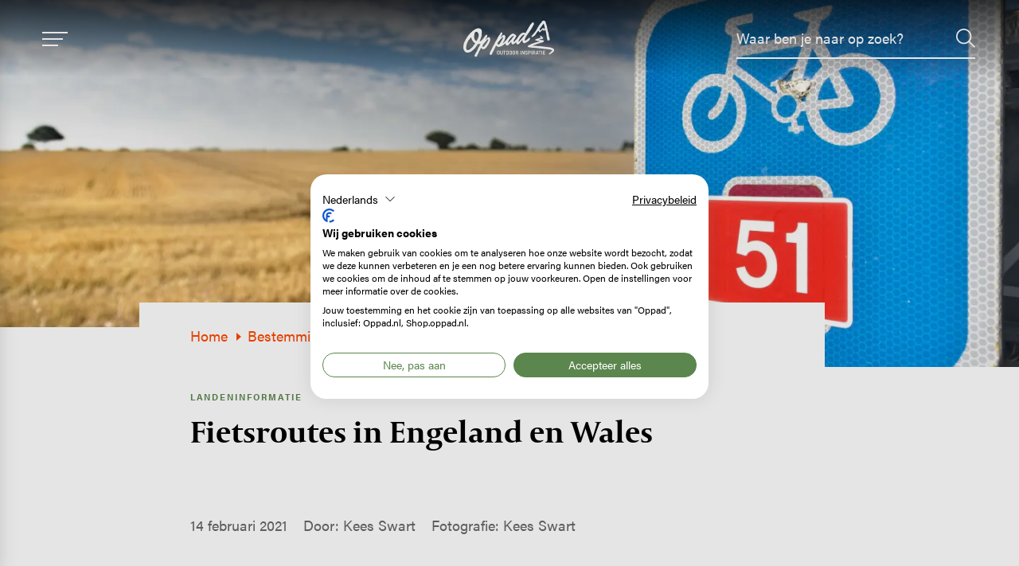

--- FILE ---
content_type: text/html; charset=UTF-8
request_url: https://www.oppad.nl/fietsroutes-in-engeland
body_size: 25963
content:
<!DOCTYPE html>
<html lang="nl" dir="ltr" prefix="og: https://ogp.me/ns#">
<head>
<meta charset="utf-8" />
<noscript><style>form.antibot * :not(.antibot-message) { display: none !important; }</style>
</noscript><meta name="description" content="In vogelvlucht langs alle windstreken van Engeland en Wales: wat kun je er als fietser verwachten?" />
<meta property="og:image:url" content="https://www.oppad.nl/sites/default/files/2019-09/02%20Fietsroute%2051%20naar%20Colchester.jpg" />
<script type="application/ld+json">{"@context":"https:\/\/schema.org","@type":"ItemList","itemListElement":[]}</script>
<script type="application/ld+json">{"@context":"https:\/\/schema.org","@type":"BreadcrumbList","itemListElement":[{"@type":"ListItem","name":"Home","position":1,"item":{"@type":"Thing","@id":"https:\/\/www.oppad.nl\/"}},{"@type":"ListItem","name":"Bestemmingen","position":2,"item":{"@type":"Thing","@id":"https:\/\/www.oppad.nl\/bestemmingen"}},{"@type":"ListItem","name":"Europa","position":3,"item":{"@type":"Thing","@id":"https:\/\/www.oppad.nl\/bestemmingen\/europa"}},{"@type":"ListItem","name":"Engeland","position":4,"item":{"@type":"Thing","@id":"https:\/\/www.oppad.nl\/bestemmingen\/europa\/engeland"}},{"@type":"ListItem","name":"Fietsen","position":5,"item":{"@type":"Thing","@id":"https:\/\/www.oppad.nl\/bestemmingen\/europa\/engeland\/fietsen"}}]}</script>
<meta name="Generator" content="Drupal 10 (https://www.drupal.org)" />
<meta name="MobileOptimized" content="width" />
<meta name="HandheldFriendly" content="true" />
<meta name="viewport" content="width=device-width, initial-scale=1.0" />
<link rel="icon" href="/core/misc/favicon.ico" type="image/vnd.microsoft.icon" />
<link rel="alternate" hreflang="nl" href="https://www.oppad.nl/fietsroutes-in-engeland" />
<link rel="canonical" href="https://www.oppad.nl/fietsroutes-in-engeland" />
<link rel="shortlink" href="https://www.oppad.nl/node/775" />

	<title>Fietsroutes in Engeland en Wales | oppad.nl</title>

	<meta http-equiv="x-ua-compatible" content="ie=edge">

  <link rel="stylesheet" href="https://use.typekit.net/hom1clw.css">

	<link rel="stylesheet" media="all" href="/sites/default/files/css/css_X4Ma98cIL4X3HUHrHvWun6BjZDHyTQAf7ufndB2-WKw.css?delta=0&amp;language=nl&amp;theme=oppad&amp;include=eJxFi0sOgCAMBS9E4EwP2wgGpGmtn9ubaIybWUxmpqGcSF3QIhacYYiAUoZxEChmhRT7it9EX8Vzq1aYgl22cX-nvfJh6WHsg7zxDXRfJnc" />
<link rel="stylesheet" media="all" href="/sites/default/files/css/css_1ODZ3nJu-aS0lMmvtOwUOvbg332VBz7SPm0PeuG_uYw.css?delta=1&amp;language=nl&amp;theme=oppad&amp;include=eJxFi0sOgCAMBS9E4EwP2wgGpGmtn9ubaIybWUxmpqGcSF3QIhacYYiAUoZxEChmhRT7it9EX8Vzq1aYgl22cX-nvfJh6WHsg7zxDXRfJnc" />

	<script type="application/json" data-drupal-selector="drupal-settings-json">{"path":{"baseUrl":"\/","pathPrefix":"","currentPath":"node\/775","currentPathIsAdmin":false,"isFront":false,"currentLanguage":"nl"},"pluralDelimiter":"\u0003","suppressDeprecationErrors":true,"gtag":{"tagId":"","consentMode":true,"otherIds":[],"events":[],"additionalConfigInfo":[]},"ajaxPageState":{"libraries":"eJxti0sOwjAMRC8UkiNVU8VNU5w62EmhtwfKgo_YPM2M3kQ0MHbSMNKMLYuamziv52ESLRaO7J_5tIFzRMuy_jGWSyfdP50kkpiGhhTSA7_dY8HteyxOakUMI4xchSIp6mwhaq9g_158X2sfOdtM0dlujcrrtGW6Wjjoi8TOdAdXU1cZ","theme":"oppad","theme_token":null},"ajaxTrustedUrl":{"form_action_p_pvdeGsVG5zNF_XLGPTvYSKCf43t8qZYSwcfZl2uzM":true},"gtm":{"tagId":null,"settings":{"data_layer":"dataLayer","include_classes":false,"allowlist_classes":"","blocklist_classes":"","include_environment":false,"environment_id":"","environment_token":""},"tagIds":["GTM-PJLPZMV"]},"dataLayer":{"defaultLang":"nl","languages":{"nl":{"id":"nl","name":"Nederlands","direction":"ltr","weight":1}}},"user":{"uid":0,"permissionsHash":"3a27251e0e04ad7c9a2075fb291ff88032e9a0af9649ed297f4369e2e91e0d94"}}</script>
<script src="/sites/default/files/js/js_Sird813Dj6lq0LY5vYzm5YvkCGcfCWUeHKPYX8WXJ3E.js?scope=header&amp;delta=0&amp;language=nl&amp;theme=oppad&amp;include=eJxtikkOgCAQBD-E8iTThAFRZBCQyO9dTmq8dKorpVHg0ShJRSOq45SF8S7Mg-G0ZHlzf3FX4Z1GcRx-imndKLVnY5mtp6HASnvO9_eYsL_lIjhGaKmQ6QDFDTrf"></script>
<script src="/modules/contrib/google_tag/js/gtag.js?t84nuv"></script>
<script src="/modules/contrib/google_tag/js/gtm.js?t84nuv"></script>


	<link rel="apple-touch-icon" sizes="180x180" href="/themes/custom/oppad/images/favicon/apple-touch-icon.png">
	<link rel="icon" type="image/png" sizes="32x32" href="/themes/custom/oppad/images/favicon/favicon-32x32.png">
	<link rel="icon" type="image/png" sizes="16x16" href="/themes/custom/oppad/images/favicon/favicon-16x16.png">
	<link rel="manifest" href="/themes/custom/oppad/images/favicon/site.webmanifest">
	<link rel="mask-icon" href="/themes/custom/oppad/images/favicon/safari-pinned-tab.svg" color="#5bbad5">
	<link rel="shortcut icon" href="/themes/custom/oppad/images/favicon/favicon.ico" >
	<meta name="msapplication-TileColor" content="#ffffff">
	<meta name="theme-color" content="#5B864D">
        <script type='text/javascript' src='https://m5.mailplus.nl/genericservice/code/servlet/React?command=getFormJs&uid=80753&feid=it5hpM6DBzngBybtTQFy&p=https&om=d&of=h&jq=3'></script>

</head>

<body class="path-node page-node-type-article">

<svg style="position: absolute; width: 0; height: 0;" width="0" height="0" version="1.1" xmlns="http://www.w3.org/2000/svg" xmlns:xlink="http://www.w3.org/1999/xlink">
  <symbol id="icon-icon-mouse" viewBox="0 0 32 32">
    <title>icon-mouse</title>
    <path d="M16 0c-6.213 0-11.267 5.134-11.267 11.444v9.113c0 6.31 5.054 11.443 11.267 11.443s11.267-5.118 11.267-11.408v-9.148c0-6.31-5.055-11.444-11.267-11.444zM25.148 20.592c0 5.122-4.104 9.289-9.148 9.289s-9.148-4.183-9.148-9.325v-9.113c0-5.142 4.104-9.325 9.148-9.325s9.148 4.183 9.148 9.325v9.148z"></path>
    <path d="M16 8.759c-0.585 0-1.060 0.474-1.060 1.060v3.709c0 0.585 0.474 1.060 1.060 1.060s1.060-0.474 1.060-1.060v-3.709c0-0.585-0.474-1.060-1.060-1.060z"></path>
  </symbol>
  <symbol id="icon-icon-mountain" viewBox="0 0 25 32">
    <title>icon-mountain</title>
    <path d="M14.228 6.908c-0.104 0.030-0.276 0.236-0.276 0.236-0.155 0.118-0.302 0.31-0.302 0.31-0.001 0.001-0.003 0.003-0.004 0.004-0.133 0.131-0.275 0.25-0.419 0.368-0.058 0.047-0.117 0.093-0.173 0.142-0.121 0.106-0.241 0.215-0.362 0.321-0.045 0.040-0.094 0.075-0.14 0.114-0.052 0.044-0.101 0.091-0.154 0.135-0.102 0.085-0.206 0.166-0.307 0.252-0.148 0.127-0.293 0.259-0.442 0.386-0.041 0.035-0.089 0.061-0.14 0.096-0.044-0.1-0.082-0.189-0.121-0.277-0.076-0.169-0.114-0.354-0.23-0.505-0.034-0.122-0.121-0.214-0.181-0.32-0.013-0.024-0.027-0.046-0.041-0.069 0.086-0.123 0.122-0.189 0.122-0.189 0.124-0.244 0.273-0.473 0.43-0.697 0.071-0.101 0.128-0.211 0.19-0.317s0.118-0.215 0.187-0.317c0.047-0.070 0.112-0.129 0.168-0.194 0.071-0.085 0.144-0.169 0.211-0.257 0.281-0.371 0.56-0.743 0.839-1.115 0.109-0.145 0.213-0.294 0.322-0.439 0.158-0.209 0.319-0.415 0.478-0.623 0.173-0.228 0.345-0.457 0.517-0.686 0.143-0.19 0.285-0.379 0.429-0.568 0.012-0.016 0.028-0.030 0.054-0.056 0.028 0.079 0.052 0.149 0.079 0.218 0.139 0.355 0.209 0.734 0.282 1.114 0.042 0.217 0.103 0.428 0.162 0.639 0.078 0.276 0.163 0.549 0.243 0.824 0.048 0.167 0.099 0.334 0.135 0.506 0.038 0.183 0.065 0.369 0.088 0.556l0.161 0.646c-0.060 0.050-0.119 0.099-0.179 0.148-0.051 0.042-0.108 0.078-0.157 0.122-0.117 0.104-0.229 0.213-0.347 0.316-0.043 0.037-0.096 0.063-0.151 0.097 0 0-0.123-0.191-0.214-0.255s-0.098-0.148-0.202-0.347c-0.105-0.199-0.243-0.304-0.243-0.304-0.034-0.017-0.070-0.032-0.109-0.049-0.093-0.034-0.099 0.007-0.204 0.037zM15.635 9.095c0.073-0.118 0.187-0.205 0.283-0.305 0.058-0.060 0.122-0.115 0.181-0.174 0.067-0.067 0.131-0.137 0.196-0.205 0.016-0.017 0.032-0.033 0.048-0.049l0.187 0.68c0.033 0.218 0.072 0.432 0.145 0.636 0.043 0.121 0.087 0.242 0.118 0.368 0.073 0.302 0.137 0.606 0.206 0.909 0.062 0.276 0.133 0.549 0.186 0.827 0.053 0.276 0.094 0.555 0.134 0.835 0.043 0.299 0.080 0.6 0.148 0.892 0.054 0.234 0.103 0.47 0.145 0.708 0.047 0.272 0.086 0.546 0.124 0.82 0.039 0.286 0.070 0.574 0.107 0.86 0.028 0.218 0.056 0.436 0.127 0.642 0.043 0.124 0.084 0.25 0.11 0.38 0.043 0.217 0.077 0.437 0.108 0.657 0.028 0.193 0.065 0.381 0.143 0.554 0.088 0.196 0.219 0.349 0.424 0.426 0.162 0.061 0.332 0.1 0.514 0.090 0.153-0.008 0.308-0.018 0.46-0.071 0.119-0.041 0.070-0.046 0.188-0.090 0.042-0.015 0.085-0.034 0.12-0.062 0.337-0.265 0.48-0.606 0.465-1.001-0.004-0.115-0.032-0.227-0.034-0.342-0.002-0.147-0.032-0.285-0.070-0.42-0.102-0.363-0.205-0.725-0.314-1.085-0.094-0.309-0.19-0.617-0.297-0.92-0.074-0.211 0-0.449-0.084-0.655-0.021-0.051-0.050-0.1-0.061-0.154-0.015-0.075-0.016-0.154-0.023-0.231-0.019-0.206-0.034-0.413-0.057-0.618-0.026-0.236-0.057-0.472-0.089-0.706-0.037-0.274-0.074-0.548-0.151-0.81-0.050-0.171-0.115-0.332-0.204-0.482-0.099-0.166-0.18-0.341-0.234-0.532-0.055-0.198-0.122-0.391-0.186-0.584-0.026-0.080-0.026-0.162-0.011-0.248 0.015-0.084 0.009-0.163-0.029-0.234-0.022-0.041-0.041-0.086-0.068-0.123-0.054-0.072-0.068-0.157-0.070-0.248-0.001-0.040 0-0.082 0.007-0.123 0.014-0.086-0.004-0.161-0.049-0.227-0.055-0.082-0.062-0.175-0.051-0.278 0.013-0.131 0.030-0.266 0.018-0.393-0.019-0.191-0.060-0.375-0.154-0.539-0.092-0.159-0.138-0.338-0.162-0.527-0.020-0.158-0.048-0.314-0.105-0.462-0.072-0.188-0.112-0.387-0.103-0.601 0.006-0.146-0.005-0.289-0.038-0.427-0.105-0.443-0.241-0.873-0.385-1.3-0.102-0.302-0.207-0.603-0.312-0.905-0.055-0.158-0.108-0.318-0.169-0.474-0.067-0.171-0.145-0.337-0.214-0.507-0.042-0.104-0.061-0.215-0.030-0.337 0.016-0.065 0.023-0.132 0.011-0.199-0.040-0.223-0.138-0.419-0.221-0.622-0.025-0.062-0.070-0.107-0.124-0.149-0.064-0.048-0.115-0.115-0.165-0.179-0.071-0.090-0.137-0.185-0.205-0.276-0.37-0.498-1.1-0.48-1.1-0.48-0.252-0.041-0.509-0.033-0.767 0.043-0.312 0.091-0.573 0.275-0.77 0.548-0.135 0.187-0.255 0.384-0.377 0.579-0.103 0.164-0.192 0.335-0.298 0.497-0.118 0.179-0.247 0.352-0.373 0.527-0.054 0.076-0.117 0.148-0.201 0.187-0.073 0.034-0.105 0.145-0.183 0.161-0.083 0.016-0.097 0.095-0.157 0.157-0.129 0.133-0.251 0.254-0.335 0.416-0.059 0.114-0.183 0.236-0.259 0.34-0.125 0.171-0.201 0.286-0.335 0.451-0.118 0.147-0.157 0.152-0.301 0.433-0.075 0.145-0.094 0.31-0.194 0.446-0.233 0.314-0.468 0.627-0.7 0.941-0.132 0.179-0.25 0.365-0.333 0.569-0.121 0.299-0.279 0.581-0.464 0.852-0.161 0.236-0.315 0.478-0.454 0.726-0.124 0.221-0.219 0.456-0.335 0.682-0.086 0.168-0.181 0.333-0.281 0.495-0.118 0.191-0.247 0.374-0.368 0.564-0.115 0.181-0.255 0.338-0.411 0.486-0.094 0.089-0.28 0.357-0.345 0.471-0.402 0.539-0.926 1.063-1.045 1.256-0.113 0.183-0.99 1.118-1.111 1.296 0 0-1.426 1.64-1.208 1.875s0.462 0.457 0.723 0.381c0.262-0.076 2.207-1.248 2.207-1.248 0.157-0.293 1.697-1.754 1.619-2.262 0.239-0.254 0.676-0.645 0.809-0.966 0 0 0.644-0.907 1.195-1.589 0.020 0.052 0.043 0.104 0.080 0.149 0.015 0.019 0.017 0.048 0.024 0.073 0.004 0.014 0.001 0.030 0.007 0.042 0.033 0.074 0.077 0.147 0.127 0.21 0.046 0.058 0.030 0.119 0.069 0.164 0 0 0.164 0.342 0.302 0.584 0 0 0.084 0.145 0.175 0.253s0.111 0.131 0.226 0.125c0 0 0.249-0.040 0.37-0.155s0.351-0.284 0.351-0.284c0.166-0.119 0.338-0.231 0.494-0.365 0 0 0.334-0.241 0.523-0.43s0.35-0.338 0.35-0.338c0.059-0.046 0.125-0.083 0.182-0.131 0.161-0.135 0.319-0.274 0.478-0.412 0.037-0.032 0.069-0.069 0.105-0.101 0.093-0.082 0.193-0.158 0.28-0.246 0.043-0.043 0.084-0.043 0.131-0.036 0 0 0.104 0.031 0.151 0.196s0.192 0.438 0.313 0.562 0.144 0.306 0.257 0.35c0.075 0.029 0.145 0.026 0.22 0.007 0 0 0.152-0.078 0.25-0.186s0.252-0.275 0.252-0.275v0z"></path>
    <path d="M14.188 16.002c0.065 0.066 0.122 0.136 0.17 0.215 0.064 0.107 0.054 0.214 0.013 0.326-0.031 0.086-0.084 0.137-0.169 0.173-0.136 0.057-0.262 0.137-0.4 0.188-0.19 0.071-0.379 0.146-0.581 0.18-0.188 0.032-0.374 0.077-0.561 0.112-0.119 0.022-0.24 0.032-0.358 0.056-0.156 0.032-0.312 0.067-0.465 0.112-0.264 0.079-0.526 0.164-0.787 0.251-0.225 0.075-0.447 0.158-0.671 0.236-0.059 0.021-0.12 0.039-0.179 0.059-0.015 0.005-0.028 0.015-0.057 0.032 0.038 0.012 0.062 0.024 0.086 0.026 0.137 0.012 0.275 0.022 0.412 0.032 0.145 0.011 0.289 0.026 0.434 0.030 0.21 0.006 0.421 0.001 0.632 0.006 0.133 0.003 0.266 0.015 0.398 0.027 0.149 0.013 0.298 0.028 0.447 0.044 0.247 0.026 0.496 0.035 0.742 0.080 0.145 0.026 0.292 0.041 0.438 0.062 0 0 0.784 0.173 0.946 0.379 0.020 0.026 0.053 0.040 0.078 0.062 0.034 0.030 0.063 0.071 0.102 0.090 0.075 0.036 0.119 0.098 0.157 0.165 0.031 0.054 0.060 0.111 0.084 0.169 0.044 0.107 0.045 0.211-0.034 0.306-0.005 0.006-0.011 0.011-0.013 0.017-0.046 0.119-0.153 0.174-0.251 0.236-0.175 0.11-0.228 0.28-0.418 0.358-0.261 0.108-0.529 0.322-0.803 0.38-0.153 0.033-0.309 0.058-0.462 0.090-0.201 0.042-0.401 0.087-0.602 0.129-0.203 0.043-0.407 0.084-0.61 0.129-0.127 0.028-0.254 0.061-0.38 0.093-0.351 0.088-0.233 0.177-0.583 0.271-0.154 0.041-0.302 0.105-0.454 0.152-0.222 0.068-0.445 0.131-0.668 0.195-0.167 0.048-0.042 0.001-0.21 0.048-0.177 0.049-0.354 0.098-0.531 0.147-0.117 0.032-0.233 0.065-0.349 0.1-0.15 0.046-0.266 0.162-0.415 0.212-0.202 0.068-0.403 0.137-0.602 0.211-0.197 0.073-0.39 0.157-0.588 0.229-0.102 0.037-0.209 0.060-0.315 0.086-0.145 0.036-0.293 0.066-0.437 0.104-0.292 0.078-0.514 0.327-0.805 0.41-0.249 0.071-0.497 0.145-0.744 0.222-0.080 0.025-0.156 0.065-0.234 0.097-0.101 0.041-0.204 0.079-0.305 0.122 0.718 0.003 1.709 0.028 2.34 0.126 1.085 0.169 3.061 0.285 3.061 0.285s3.121 0.133 4.496 0.375c1.375 0.241 5.899 0.663 6.743 0.856s2.214 0.548 2.977 1.156c0.149 0.119 0.235 0.232 0.276 0.338 0.006 0.004 0.011 0.007 0.014 0.010 0.080 0.075 0.058 0.057 0.101 0.095 0.055 0.049 0.067 0.067 0.095 0.112 0.009 0.015 0.030 0.053 0.037 0.069 0.012 0.025 0.046 0.073 0.057 0.092 0.037 0.060 0.107 0.243 0.106 0.296-0 0.074 0.029 0.198 0.026 0.468-0.001 0.067 0.001 0.191-0.012 0.25-0.006 0.027-0.028 0.091-0.037 0.115-0.043 0.112-0.044 0.153-0.086 0.237-0.034 0.066-0.074 0.125-0.116 0.184-0.061 0.086-0.271 0.517-0.354 0.581-0.098 0.076-0.207 0.135-0.296 0.225-0.046 0.046-0.101 0.084-0.152 0.125-0.029 0.023-0.059 0.044-0.087 0.068-0.037 0.032-0.068 0.069-0.115 0.091-0.046 0.021-0.082 0.065-0.124 0.097-0.020 0.015-0.041 0.027-0.063 0.039-0.035 0.020-0.073 0.035-0.104 0.059-0.102 0.082-0.203 0.168-0.303 0.253-0.071 0.061-0.137 0.13-0.21 0.188s-0.153 0.107-0.229 0.16c-0.098 0.068-0.195 0.135-0.293 0.203-0.038 0.027-0.076 0.054-0.113 0.082-0.138 0.103-0.275 0.206-0.413 0.309-0.016 0.012-0.044 0.027-0.062 0.036-0.118 0.053-0.22 0.133-0.323 0.212-0.074 0.057-0.158 0.098-0.233 0.154-0.050 0.036-0.087 0.091-0.138 0.126-0.055 0.039-0.117 0.069-0.179 0.094-0.091 0.036-0.19 0.055-0.278 0.098-0.129 0.062-0.234 0.012-0.336-0.060-0.081-0.057-0.159-0.121-0.256-0.196-0.028-0.079-0.043-0.18-0.026-0.296 0.014-0.093 0.034-0.165 0.101-0.226 0.015-0.014 0.020-0.039 0.031-0.058 0.008-0.014 0.014-0.033 0.026-0.038 0.132-0.056 0.227-0.171 0.352-0.239 0.056-0.030 0.114-0.073 0.15-0.125 0.056-0.081 0.135-0.133 0.197-0.205 0.072-0.083 0.154-0.156 0.236-0.228 0.023-0.020 0.043-0.044 0.063-0.068 0.053-0.063 0.111-0.115 0.178-0.165 0.084-0.062 0.175-0.119 0.236-0.215 0.037-0.057 0.098-0.097 0.149-0.144 0.124-0.116 0.247-0.233 0.372-0.348 0.095-0.087 0.194-0.17 0.288-0.258 0.068-0.064 0.127-0.14 0.197-0.202 0 0 0.439-0.32 0.492-0.444s0.107-0.347 0.018-0.444c-0.089-0.098-1.267-0.654-1.52-0.684 0 0-0.611-0.075-1.133-0.102s-0.87-0.161-1.151-0.227c-0.281-0.067-1.003-0.080-1.365-0.147s-1.365-0.053-1.873-0.053c-0.509 0-1.485-0.401-2.020-0.428-0.263-0.013-1.178 0.027-1.646-0.067s-1.324-0.070-1.833-0.187c-0.522-0.12-0.736-0.107-0.937-0.147s-1.177-0.070-1.458-0.134c-0.535-0.12-1.017-0.080-1.365-0.107s-1.137-0.147-1.137-0.147c-0.602 0-0.923 0.040-1.86-0.067s-2.201-0.297-2.201-0.297c-0.016-0.002-0.032-0.005-0.047-0.007-0.716-0.107-0.732-0.199-0.732-0.199-0.123-0.047-0.248-0.097-0.351-0.186-0.077-0.067-0.127-0.144-0.12-0.251 0 0-0.040-0.16 0.013-0.513s0.33-0.458 0.33-0.458c0.143-0.060 0.256-0.077 0.4-0.133 0.007-0.003 0.114-0.076 0.12-0.080 0.151-0.106 0.167-0.142 0.333-0.213 0.32-0.138 0.41-0.272 0.734-0.4 0.229-0.091 0.372-0.239 0.613-0.293 0.151-0.034 0.453-0.22 0.6-0.267 0.182-0.057 0.405-0.195 0.587-0.253 0.214-0.069 0.371-0.164 0.587-0.227 0.362-0.105 0.343-0.126 0.707-0.227 0.27-0.075 0.344-0.123 0.613-0.2 0.218-0.063 0.248-0.154 0.465-0.224 0.302-0.096 0.603-0.193 0.912-0.265 0.257-0.060 0.51-0.133 0.765-0.199 0.33-0.085 0.661-0.168 0.99-0.253 0.086-0.023 0.171-0.053 0.256-0.080 0.106-0.034 0.212-0.068 0.318-0.1 0.239-0.070 0.477-0.143 0.717-0.208 0.369-0.1 0.739-0.192 1.109-0.29 0.125-0.033 0.249-0.072 0.374-0.108-0.001-0.006-0.001-0.011-0.001-0.017-0.085-0.008-0.169-0.016-0.254-0.025-0.214-0.022-0.428-0.037-0.64-0.074-0.171-0.030-0.345-0.041-0.517-0.064-0.117-0.016-0.233-0.040-0.349-0.057-0.107-0.015-0.215-0.025-0.323-0.039-0.062-0.008-0.124-0.017-0.186-0.028-0.166-0.031-0.333-0.061-0.498-0.097-0.12-0.026-0.238-0.062-0.357-0.093-0.047-0.012-0.093-0.028-0.14-0.037-0.215-0.040-0.421-0.111-0.628-0.177-0.035-0.011-0.068-0.028-0.103-0.035-0.131-0.027-0.24-0.1-0.353-0.166-0.067-0.039-0.133-0.077-0.188-0.133-0.026-0.027-0.049-0.052-0.056-0.090-0.009-0.046-0.026-0.087-0.062-0.121-0.033-0.032-0.034-0.075-0.027-0.116s0.014-0.082 0.029-0.119c0.012-0.030 0.035-0.056 0.056-0.081 0.024-0.027 0.055-0.047 0.076-0.076 0.030-0.040 0.067-0.069 0.115-0.084 0.032-0.010 0.065-0.019 0.096-0.033 0.046-0.021 0.090-0.045 0.134-0.069 0.064-0.034 0.125-0.073 0.191-0.102 0.113-0.049 0.229-0.092 0.344-0.135 0.204-0.075 0.41-0.143 0.612-0.223 0.237-0.094 0.488-0.14 0.728-0.224 0.109-0.039 0.219-0.076 0.331-0.107 0.195-0.054 0.394-0.099 0.589-0.153 0.249-0.070 0.497-0.145 0.745-0.217 0.128-0.037 0.256-0.071 0.385-0.106 0.123-0.034 0.246-0.072 0.371-0.1 0.118-0.026 0.238-0.042 0.357-0.062 0.093-0.015 0.186-0.029 0.279-0.046 0.067-0.012 0.107-0.093 0.080-0.155-0.004-0.010-0.017-0.016-0.025-0.024 0 0-0.137-0.141-0.204-0.195s-0.128-0.128-0.283-0.266-0.199-0.206-0.199-0.206c-0.039-0.029-0.072-0.076-0.111-0.104-0.010-0.007-0.022-0.012-0.030-0.021-0.11-0.126-0.183-0.245-0.141-0.418 0.004-0.018 0.015-0.038 0.028-0.049 0.052-0.042 0.105-0.084 0.162-0.12 0.159-0.102 0.336-0.125 0.521-0.117 0.104 0.004 0.208 0.008 0.307 0.047 0.13 0.051 0.266 0.093 0.381 0.177 0 0 0.194 0.127 0.255 0.217s0.239 0.29 0.296 0.35c0.057 0.061 0.078 0.074 0.172 0.145s0.141 0.050 0.249 0.175c0.108 0.125 0.388 0.508 0.418 0.539z"></path>
  </symbol>
  <symbol id="icon-icon-facebook" viewBox="0 0 32 32">
    <title>icon-facebook</title>
    <path d="M11.841 5.998c0 0.78 0 4.264 0 4.264h-3.124v5.214h3.124v15.493h6.417v-15.493h4.306c0 0 0.403-2.5 0.599-5.233-0.56 0-4.88 0-4.88 0s0-3.033 0-3.565c0-0.533 0.7-1.25 1.391-1.25 0.69 0 2.147 0 3.496 0 0-0.71 0-3.163 0-5.428-1.801 0-3.85 0-4.753 0-6.733-0-6.575 5.218-6.575 5.998z"></path>
  </symbol>
  <symbol id="icon-icon-instagram" viewBox="0 0 32 32">
    <title>icon-instagram</title>
    <path d="M23.041 1.043h-14.259c-4.842 0-8.782 3.805-8.782 8.481v13.771c0 4.677 3.94 8.481 8.782 8.481h14.259c4.843 0 8.782-3.805 8.782-8.481v-13.771c0-4.677-3.94-8.481-8.782-8.481zM29 23.296c0 3.173-2.673 5.755-5.959 5.755h-14.259c-3.285 0-5.958-2.581-5.958-5.755v-13.771c0-3.173 2.673-5.755 5.958-5.755h14.259c3.286 0 5.959 2.582 5.959 5.755v13.771z"></path>
    <path d="M15.912 8.491c-4.522 0-8.2 3.553-8.2 7.919s3.678 7.919 8.2 7.919 8.2-3.552 8.2-7.919c0-4.367-3.678-7.919-8.2-7.919zM15.912 21.602c-2.965 0-5.377-2.329-5.377-5.192s2.412-5.192 5.377-5.192 5.377 2.329 5.377 5.192c0 2.863-2.412 5.192-5.377 5.192z"></path>
    <path d="M24.456 6.179c-0.544 0-1.078 0.213-1.463 0.585-0.386 0.371-0.608 0.887-0.608 1.414 0 0.526 0.222 1.042 0.608 1.414 0.384 0.371 0.919 0.585 1.463 0.585 0.546 0 1.079-0.214 1.464-0.585 0.386-0.373 0.606-0.889 0.606-1.414 0-0.527-0.22-1.043-0.606-1.414-0.384-0.373-0.919-0.585-1.464-0.585z"></path>
  </symbol>
  <symbol id="icon-icon-pinterest" viewBox="0 0 32 32">
    <title>icon-pinterest</title>
    <path d="M25.041 3.269c-2.196-2.108-5.235-3.269-8.557-3.269-5.075 0-8.196 2.080-9.921 3.825-2.126 2.15-3.344 5.006-3.344 7.834 0 3.551 1.485 6.277 3.973 7.291 0.167 0.068 0.335 0.103 0.5 0.103 0.525 0 0.941-0.343 1.085-0.894 0.084-0.316 0.279-1.096 0.363-1.434 0.181-0.668 0.035-0.99-0.36-1.455-0.719-0.851-1.054-1.858-1.054-3.168 0-3.891 2.898-8.027 8.268-8.027 4.261 0 6.908 2.422 6.908 6.32 0 2.46-0.53 4.738-1.492 6.415-0.669 1.165-1.845 2.554-3.65 2.554-0.781 0-1.482-0.321-1.925-0.88-0.418-0.529-0.556-1.211-0.388-1.923 0.19-0.804 0.449-1.643 0.7-2.454 0.457-1.481 0.889-2.88 0.889-3.995 0-1.909-1.173-3.191-2.92-3.191-2.219 0-3.958 2.254-3.958 5.131 0 1.411 0.375 2.467 0.545 2.872-0.28 1.184-1.941 8.227-2.256 9.555-0.182 0.775-1.28 6.898 0.537 7.386 2.042 0.549 3.866-5.415 4.052-6.088 0.151-0.548 0.677-2.62 1-3.894 0.986 0.949 2.572 1.591 4.116 1.591 2.911 0 5.529-1.31 7.371-3.688 1.787-2.307 2.771-5.522 2.771-9.052 0-2.76-1.185-5.481-3.252-7.466z"></path>
  </symbol>
  <symbol id="icon-icon-twitter" viewBox="0 0 32 32">
    <title>icon-twitter</title>
    <path d="M31.598 5.896c-1.175 0.515-2.427 0.857-3.732 1.023 1.343-0.802 2.368-2.062 2.85-3.58-1.252 0.746-2.634 1.274-4.108 1.568-1.189-1.266-2.883-2.050-4.732-2.050-3.586 0-6.474 2.911-6.474 6.479 0 0.513 0.043 1.007 0.15 1.477-5.385-0.263-10.151-2.844-13.352-6.776-0.559 0.97-0.887 2.080-0.887 3.274 0 2.243 1.155 4.232 2.877 5.383-1.041-0.020-2.062-0.322-2.927-0.798 0 0.020 0 0.045 0 0.071 0 3.148 2.245 5.763 5.19 6.365-0.527 0.144-1.102 0.213-1.698 0.213-0.415 0-0.833-0.024-1.226-0.111 0.839 2.565 3.221 4.451 6.053 4.513-2.204 1.724-5.002 2.763-8.032 2.763-0.531 0-1.041-0.024-1.55-0.089 2.869 1.85 6.27 2.907 9.937 2.907 11.92 0 18.437-9.874 18.437-18.433 0-0.286-0.010-0.563-0.024-0.837 1.286-0.912 2.366-2.052 3.247-3.363z"></path>
  </symbol>
  <symbol id="icon-icon-youtube" viewBox="0 0 26 32">
    <title>icon-youtube</title>
    <path d="M25.67 16.728c-0.152-0.669-0.491-1.231-1.013-1.685s-1.125-0.72-1.806-0.8c-2.161-0.227-5.421-0.34-9.779-0.34s-7.612 0.113-9.762 0.34c-0.693 0.079-1.298 0.346-1.815 0.8s-0.858 1.015-1.022 1.685c-0.305 1.316-0.458 3.301-0.458 5.956 0 2.7 0.153 4.685 0.458 5.956 0.153 0.669 0.491 1.231 1.013 1.684s1.125 0.715 1.806 0.783c2.162 0.238 5.421 0.357 9.779 0.357s7.618-0.119 9.779-0.357c0.681-0.068 1.28-0.329 1.797-0.783s0.858-1.015 1.022-1.684c0.305-1.316 0.458-3.301 0.458-5.956 0-2.7-0.153-4.685-0.458-5.956zM7.469 18.447h-1.885v9.682h-1.762v-9.682h-1.85v-1.599h5.497v1.599h-0zM12.226 28.129h-1.568v-0.919c-0.634 0.692-1.234 1.038-1.797 1.038-0.54 0-0.881-0.21-1.022-0.63-0.094-0.272-0.141-0.687-0.141-1.242v-6.653h1.568v6.194c0 0.363 0.006 0.561 0.018 0.596 0.035 0.238 0.158 0.357 0.37 0.357 0.317 0 0.652-0.238 1.004-0.715v-6.432h1.568v8.406h-0zM18.217 25.61c0 0.828-0.053 1.396-0.158 1.702-0.2 0.624-0.617 0.936-1.251 0.936-0.564 0-1.11-0.312-1.639-0.936v0.817h-1.568v-11.282h1.568v3.693c0.505-0.612 1.051-0.919 1.639-0.919 0.634 0 1.051 0.318 1.251 0.953 0.105 0.295 0.158 0.856 0.158 1.685v3.352zM24.173 24.215h-3.154v1.48c0 0.783 0.27 1.174 0.81 1.174 0.387 0 0.623-0.204 0.705-0.613 0.023-0.113 0.035-0.459 0.035-1.038h1.603v0.221c0 0.556-0.012 0.885-0.035 0.987-0.035 0.306-0.158 0.612-0.37 0.919-0.423 0.601-1.058 0.902-1.903 0.902-0.81 0-1.445-0.289-1.903-0.868-0.34-0.42-0.511-1.078-0.511-1.974v-2.944c0-0.896 0.164-1.554 0.493-1.974 0.458-0.578 1.087-0.868 1.886-0.868 0.787 0 1.41 0.289 1.868 0.868 0.318 0.42 0.476 1.078 0.476 1.974v1.753z"></path>
    <path d="M15.961 20.999c-0.27 0-0.534 0.125-0.793 0.374v5.122c0.258 0.25 0.523 0.374 0.793 0.374 0.458 0 0.688-0.38 0.688-1.14v-3.59c-0-0.76-0.229-1.14-0.688-1.14z"></path>
    <path d="M21.812 20.999c-0.529 0-0.793 0.386-0.793 1.157v0.783h1.586v-0.783c0-0.771-0.264-1.157-0.793-1.157z"></path>
    <path d="M6.447 7.76v4.612h1.762v-4.612l2.132-6.79h-1.797l-1.198 4.475-1.251-4.475h-1.868c0.329 0.953 0.711 2.014 1.145 3.182 0.552 1.565 0.91 2.768 1.075 3.607z"></path>
    <path d="M12.702 12.491c0.811 0 1.433-0.289 1.868-0.868 0.329-0.42 0.493-1.089 0.493-2.008v-2.978c0-0.907-0.165-1.571-0.493-1.991-0.435-0.579-1.057-0.868-1.868-0.868-0.787 0-1.404 0.289-1.85 0.868-0.329 0.42-0.493 1.084-0.493 1.991v2.978c0 0.907 0.164 1.577 0.493 2.008 0.446 0.579 1.063 0.868 1.85 0.868zM11.944 6.331c0-0.783 0.253-1.174 0.758-1.174s0.758 0.391 0.758 1.174v3.573c0 0.794-0.252 1.191-0.758 1.191s-0.758-0.397-0.758-1.191v-3.573z"></path>
    <path d="M17.547 12.491c0.588 0 1.193-0.352 1.815-1.055v0.936h1.603v-8.491h-1.603v6.483c-0.352 0.488-0.687 0.732-1.005 0.732-0.212 0-0.335-0.125-0.37-0.374-0.012-0.023-0.018-0.221-0.018-0.596v-6.245h-1.603v6.705c0 0.578 0.047 1.004 0.141 1.276 0.153 0.42 0.499 0.63 1.040 0.63z"></path>
  </symbol>
  <symbol id="icon-icon-close" viewBox="0 0 32 32">
    <title>icon-close</title>
    <path d="M2.424 0.161l29.416 29.416-2.263 2.263-29.416-29.416 2.263-2.263z"></path>
    <path d="M31.839 2.424l-29.416 29.416-2.263-2.263 29.416-29.416 2.263 2.263z"></path>
  </symbol>
  <symbol id="icon-icon-zoek" viewBox="0 0 32 32">
    <title>icon-zoek</title>
    <path d="M12.919 25.837c-7.111 0-12.919-5.807-12.919-12.919s5.807-12.919 12.919-12.919 12.919 5.807 12.919 12.919-5.807 12.919-12.919 12.919zM12.919 2.37c-5.807 0-10.548 4.741-10.548 10.548s4.741 10.548 10.548 10.548 10.548-4.741 10.548-10.548-4.741-10.548-10.548-10.548z"></path>
    <path d="M19.814 21.453l1.676-1.676 10.392 10.392-1.676 1.676-10.392-10.392z"></path>
  </symbol>
  <symbol id="icon-icon-triangle-left" viewBox="0 0 16 32">
    <title>icon-triangle-left</title>
    <path d="M15.085 31.085l-15.085-15.085 15.085-15.085z"></path>
  </symbol>
  <symbol id="icon-icon-triangle-right" viewBox="0 0 16 32">
    <title>icon-triangle-right</title>
    <path d="M0 1.067l14.933 14.933-14.933 14.933z"></path>
  </symbol>

    <symbol id="icon-ebike" viewBox="0 0 32 32">
        <title>icon-ebike</title>
        <path d="M25.471 14.908c-0.826 0-1.616 0.154-2.344 0.435-0.57-1.267-1.063-2.607-1.309-3.854-0.395-2.002-2.165-3.456-4.207-3.456-0.518 0-0.938 0.42-0.938 0.938s0.42 0.938 0.938 0.938c0.223 0 0.44 0.031 0.647 0.089 0.629 0.176 1.163 0.601 1.474 1.172-0.025 0.032-0.049 0.065-0.070 0.101l-1.765 2.971h-7.873l-0.447-1.126h0.186c0.518 0 0.938-0.42 0.938-0.938s-0.42-0.938-0.938-0.938h-3.232c-0.518 0-0.938 0.42-0.938 0.938s0.42 0.938 0.938 0.938h1.029l0.818 2.059c-0.586-0.173-1.206-0.267-1.847-0.267-3.6 0-6.529 2.929-6.529 6.529s2.929 6.529 6.529 6.529c3.282 0 6.006-2.434 6.462-5.592h1.722c0.331 0 0.637-0.174 0.806-0.459l4.927-8.294c0.289 0.894 0.651 1.79 1.041 2.647-1.547 1.195-2.545 3.067-2.545 5.169 0 3.6 2.929 6.529 6.529 6.529s6.529-2.929 6.529-6.529c0-3.6-2.929-6.529-6.529-6.529zM6.529 22.375h4.559c-0.435 2.119-2.314 3.717-4.559 3.717-2.566 0-4.654-2.088-4.654-4.654s2.088-4.654 4.654-4.654c2.245 0 4.124 1.598 4.559 3.717h-4.559c-0.518 0-0.938 0.42-0.938 0.938s0.42 0.938 0.938 0.938zM14.179 20.5h-1.188c-0.218-1.506-0.951-2.848-2.015-3.839-0.010-0.038-0.021-0.075-0.036-0.112l-0.172-0.432h6.014l-2.603 4.383zM25.471 26.091c-2.566 0-4.654-2.088-4.654-4.654 0-1.36 0.586-2.585 1.519-3.436 1.153 2.204 2.279 3.846 2.364 3.969 0.182 0.264 0.475 0.405 0.772 0.405 0.184 0 0.369-0.054 0.532-0.166 0.426-0.294 0.533-0.878 0.239-1.304-0.020-0.029-1.155-1.684-2.291-3.866 0.477-0.165 0.987-0.256 1.519-0.256 2.566 0 4.654 2.088 4.654 4.654s-2.088 4.654-4.654 4.654z"></path>
    </symbol>

    <symbol id="icon-hond" viewBox="0 0 32 32">
        <title>icon-hond</title>
        <path d="M29.97 7.884l-3.059-1.124c-0.187-0.899-0.937-1.619-1.903-1.843l-0.165-1.736c-0.024-0.248-0.206-0.459-0.465-0.538s-0.545-0.012-0.728 0.173l-0.8 0.804-0.491-1.565c-0.082-0.261-0.339-0.444-0.636-0.453-0.297-0.008-0.568 0.157-0.669 0.412l-4.237 10.644c-3.048 0.721-5.709 2.497-7.344 4.913-1.497 2.213-1.962 4.749-1.309 7.141 0.382 1.398 1.106 2.318 1.847 2.922h-0.583c-0.005 0-0.011 0-0.016 0-2.757 0.061-5.311-1.366-6.504-3.634-0.164-0.311-0.574-0.443-0.916-0.294s-0.486 0.523-0.323 0.834c1.397 2.656 4.354 4.346 7.574 4.346 0.064 0 13.108 0 13.108 0 0.379 0 0.687-0.28 0.687-0.625 0-1.683-1.474-2.45-2.775-2.732 0.608-1.080 0.661-2.030 0.592-2.651l0.179-0.022 4.115 5.746c0.127 0.177 0.343 0.284 0.575 0.284h2.499c0.25 0 0.48-0.124 0.601-0.323s0.113-0.443-0.020-0.635c-0.027-0.038-2.606-3.769-3.993-5.857v-10.506c0.204 0.021 0.433 0.032 0.636 0.032 1.992 0 3.865-1.023 4.874-2.838 0.001-0.001 0.027-0.051 0.031-0.060 0.142-0.32-0.028-0.685-0.38-0.814z"></path>
    </symbol>

    <symbol id="icon-gezin" viewBox="0 0 32 32">
        <title>icon-gezin</title>
        <path d="M24.714 3.387c0 1.399-1.134 2.534-2.534 2.534s-2.534-1.135-2.534-2.534c0-1.399 1.134-2.534 2.534-2.534s2.534 1.135 2.534 2.534z"></path>
        <path d="M25.48 7.026h-6.598c-1.6 0-2.908 1.291-2.916 2.879v7.779l-1.785-0.427v-2.546c-0.006-1.242-1.026-2.249-2.274-2.249h-5.282c-1.247 0-2.267 1.007-2.274 2.245v7.009c0 0.542 0.452 0.978 0.999 0.952 0.513-0.024 0.907-0.466 0.907-0.979 0-0.034-0.001-6.986 0.002-7.020 0.021-0.305 0.461-0.28 0.461 0.025v16.048c0 0.624 0.5 1.132 1.122 1.144 0.641 0.012 1.166-0.533 1.166-1.174v-9.114h0.494v9.144c0 0.624 0.5 1.132 1.122 1.144 0.641 0.012 1.166-0.533 1.166-1.174l0-16c0-0.307 0.483-0.342 0.483 0.004v3.293c0 0.441 0.302 0.824 0.731 0.927l3.287 0.787c0.223 0.241 0.541 0.392 0.895 0.392 0.674 0 1.223-0.549 1.223-1.223 0-0.017-0-8.979 0.001-8.996 0.015-0.344 0.531-0.329 0.531 0.016l-0.026 20.556c0 0.828 0.686 1.496 1.52 1.466 0.795-0.028 1.414-0.706 1.414-1.501v-11.691h0.633v11.691c0 0.796 0.619 1.473 1.414 1.501 0.835 0.030 1.521-0.638 1.521-1.466l0.001-20.579c0-0.334 0.528-0.387 0.532 0.027v8.976c0 0.69 0.572 1.246 1.267 1.222 0.663-0.023 1.178-0.588 1.178-1.251v-8.952c-0.008-1.593-1.316-2.885-2.916-2.885z"></path>
        <path d="M11.701 9.283c0 1.345-1.090 2.435-2.435 2.435s-2.435-1.090-2.435-2.435c0-1.345 1.090-2.435 2.435-2.435s2.435 1.090 2.435 2.435z"></path>
    </symbol>

    <symbol id="icon-zwaarte" viewBox="0 0 32 32">
        <title>icon-zwaarte</title>
        <path d="M10.4 8.589l-2.4 4.842 0.93 0.548 1.475-0.881 1.473 0.88 0.922-0.547z"></path>
        <path d="M19.212 3.2l-3.212 7.295 1.189 0.789 1.977-1.329 1.976 1.328 1.258-0.84z"></path>
        <path d="M23.844 12.632l-2.324 1.355-2.067-1.212-2.067 1.212-2.254-1.307-1.925 3.815-1.786 1.041-1.575-0.924-1.573 0.923-1.993-1.155-6.28 12.42h32z"></path>
    </symbol>

    <symbol id="icon-gps" viewBox="0 0 32 32">
        <title>icon-gps</title>
        <path d="M15.886 1.6c-5.213 0-9.455 4.241-9.455 9.455 0 6.552 9.464 17.745 9.464 17.745s9.445-11.515 9.445-17.745c0-5.213-4.241-9.455-9.455-9.455zM18.739 13.823c-0.787 0.786-1.82 1.18-2.853 1.18s-2.066-0.393-2.852-1.18c-1.573-1.573-1.573-4.132 0-5.705 0.762-0.762 1.775-1.182 2.852-1.182s2.091 0.42 2.853 1.182c1.573 1.573 1.573 4.132 0 5.705z"></path>
    </symbol>

    <symbol id="icon-trein" viewBox="0 0 30 32">
        <title>icon-trein</title>
        <path d="M24.709 1.093c-2.35-0.705-5.458-1.093-8.751-1.093s-6.401 0.388-8.751 1.093c-3.438 1.031-4.16 2.424-4.16 3.41v19.816c0 1.49 1.212 2.702 2.702 2.702h3.93l-3.479 3.723h2.466l3.479-3.723h7.625l3.479 3.723h2.466l-3.479-3.723h3.93c1.49 0 2.702-1.212 2.702-2.702v-19.816c0-0.987-0.722-2.379-4.16-3.41zM9.053 23.119c-1.324 0-2.402-1.078-2.402-2.402s1.078-2.402 2.402-2.402c1.324 0 2.402 1.078 2.402 2.402s-1.078 2.402-2.402 2.402zM15.057 15.012h-8.407v-8.407h8.407v8.407zM22.864 23.119c-1.324 0-2.402-1.078-2.402-2.402s1.078-2.402 2.402-2.402c1.324 0 2.402 1.078 2.402 2.402s-1.078 2.402-2.402 2.402zM25.266 15.012h-8.407v-8.407h8.407v8.407z"></path>
    </symbol>

    <symbol id="icon-comfort" viewBox="0 0 32 32">
        <title>icon-comfort</title>
        <path d="M31.333 18.133h-26v-12.667c0-0.369-0.298-0.667-0.667-0.667h-4c-0.368 0-0.667 0.298-0.667 0.667v22.667c0 0.368 0.298 0.667 0.667 0.667h4c0.369 0 0.667-0.298 0.667-0.667v-4.667h21.333v4.667c0 0.369 0.298 0.667 0.667 0.667h4c0.369 0 0.667-0.298 0.667-0.667v-9.333c0-0.369-0.298-0.667-0.667-0.667z"></path>
        <path d="M14.667 12.8c0 2.209-1.791 4-4 4s-4-1.791-4-4c0-2.209 1.791-4 4-4s4 1.791 4 4z"></path>
        <path d="M16.667 16.8h14.667c0.369 0 0.667-0.298 0.667-0.667 0-4.044-3.29-7.333-7.333-7.333h-8c-0.369 0-0.667 0.298-0.667 0.667v6.667c0 0.368 0.298 0.667 0.667 0.667z"></path>
    </symbol>

</svg>

<noscript><iframe src="https://www.googletagmanager.com/ns.html?id=GTM-PJLPZMV"
                  height="0" width="0" style="display:none;visibility:hidden"></iframe></noscript>

  <div class="dialog-off-canvas-main-canvas" data-off-canvas-main-canvas>
    <header class="header js-header">
  <div class="header__inner">

    <button class="nav-toggle js-nav-open">
      <span class="nav-toggle__icon">
        <span class="nav-toggle__bar"></span>
      </span>
    </button>

    <nav class="navigation" role="navigation">
  <div class="navigation__wrapper">
    <ul>
      <li class="navigation__item">
        <a class="navigation__link js-nav-link" href="#"><span>Bestemmingen</span></a>

        <div class="nav-dropdown nav-dropdown--destinations  js-nav-dropdown">
          <div class="nav-dropdown__full js-tabs-group">
              <div class="nav-dropdown__tabs">
                  <h2 class="nav-dropdown__tabs__title text-primary h2 js-tab tab--active">
                      <a href="#navigationTab1">
                          <span class="nav-dropdown__tabs__title__mobile">Populair</span>
                          <span class="nav-dropdown__tabs__title__desktop">Populaire bestemmingen</span>
                      </a>
                  </h2>
                  <h2 class="nav-dropdown__tabs__title text-primary h2 js-tab js-tab-all-destinations">
                      <a href="#navigationTab2">
                      <span class="nav-dropdown__tabs__title__mobile">Alle</span>
                      <span class="nav-dropdown__tabs__title__desktop">Alle bestemmingen</span>
                      </a>
                  </h2>
              </div>

            <div class="nav-dropdown__inner">
                <div class="nav-dropdown__tabs__panel nav-dropdown__tabs__panel--index js-pane panel--active" id="navigationTab1">
                            <div class="nav-destinations__index">
                <div class="paragraph paragraph--type--menu-destination paragraph--view-mode--default">
                    <a class="nav-dropdown__card nav-dropdown__card--destination" href="/bestemmingen/europa/oostenrijk">
  <span class="nav-dropdown__card__image">

        
            <div><div>
  
  
  <div>
    <div class="visually-hidden">Image</div>
              <div>  <img loading="lazy" src="/sites/default/files/styles/menu_image_small_276x160/public/2024-07/CoenWeesjes-_DSC6065--Dachstein%20Winter%20Break-026.jpg?h=9dd951d5&amp;itok=fm-zSPlW" width="276" height="160" alt="Dachstein Sneeuwwandelen" />


</div>
          </div>

</div>
</div>
      
      </span>
  <span class="nav-dropdown__card__title h3">
    <svg class="icon icon-icon-triangle-right"><use xlink:href="#icon-icon-triangle-right"></use></svg>
            Oostenrijk
      </span>
</a>

            <div class="nav-dropdown__taxlinks">
            <span class="nav-dropdown__taxlink">
            <svg class="icon icon-icon-triangle-right"><use xlink:href="#icon-icon-triangle-right"></use></svg>
            
    <a href="/bestemmingen/europa/oostenrijk/wandelen">
        Wandelen
    </a>






        </span>
            <span class="nav-dropdown__taxlink">
            <svg class="icon icon-icon-triangle-right"><use xlink:href="#icon-icon-triangle-right"></use></svg>
            
    <a href="/bestemmingen/europa/oostenrijk/fietsen">
        Fietsen
    </a>






        </span>
            <span class="nav-dropdown__taxlink">
            <svg class="icon icon-icon-triangle-right"><use xlink:href="#icon-icon-triangle-right"></use></svg>
            
    <a href="/bestemmingen/europa/oostenrijk/huttentochten">
        Huttentochten
    </a>






        </span>
    </div>

            </div>

                <div class="paragraph paragraph--type--menu-destination paragraph--view-mode--default">
                    <a class="nav-dropdown__card nav-dropdown__card--destination" href="/bestemmingen/europa/italie">
  <span class="nav-dropdown__card__image">

        
            <div><div>
  
  
  <div>
    <div class="visually-hidden">Image</div>
              <div>  <img loading="lazy" src="/sites/default/files/styles/menu_image_small_276x160/public/2022-02/dolomieten%20header.png?h=c4d389dc&amp;itok=9544lgfT" width="276" height="160" alt="Dolomieten hut" />


</div>
          </div>

</div>
</div>
      
      </span>
  <span class="nav-dropdown__card__title h3">
    <svg class="icon icon-icon-triangle-right"><use xlink:href="#icon-icon-triangle-right"></use></svg>
            Italië
      </span>
</a>

            <div class="nav-dropdown__taxlinks">
            <span class="nav-dropdown__taxlink">
            <svg class="icon icon-icon-triangle-right"><use xlink:href="#icon-icon-triangle-right"></use></svg>
            
    <a href="/bestemmingen/europa/italie/wandelen">
        Wandelen
    </a>






        </span>
            <span class="nav-dropdown__taxlink">
            <svg class="icon icon-icon-triangle-right"><use xlink:href="#icon-icon-triangle-right"></use></svg>
            
    <a href="/bestemmingen/europa/italie/fietsen">
        Fietsen
    </a>






        </span>
            <span class="nav-dropdown__taxlink">
            <svg class="icon icon-icon-triangle-right"><use xlink:href="#icon-icon-triangle-right"></use></svg>
            
    <a href="/bestemmingen/europa/italie/huttentochten">
        Huttentochten
    </a>






        </span>
    </div>

            </div>

                <div class="paragraph paragraph--type--menu-destination paragraph--view-mode--default">
                    <a class="nav-dropdown__card nav-dropdown__card--destination" href="/bestemmingen/europa/duitsland">
  <span class="nav-dropdown__card__image">

        
            <div><div>
  
  
  <div>
    <div class="visually-hidden">Image</div>
              <div>  <img loading="lazy" src="/sites/default/files/styles/menu_image_small_276x160/public/2023-12/shutterstock_2029021205.jpg?h=790be497&amp;itok=Su5MxpxO" width="276" height="160" alt="Fietsen Duitsland" />


</div>
          </div>

</div>
</div>
      
      </span>
  <span class="nav-dropdown__card__title h3">
    <svg class="icon icon-icon-triangle-right"><use xlink:href="#icon-icon-triangle-right"></use></svg>
            Duitsland
      </span>
</a>

            <div class="nav-dropdown__taxlinks">
            <span class="nav-dropdown__taxlink">
            <svg class="icon icon-icon-triangle-right"><use xlink:href="#icon-icon-triangle-right"></use></svg>
            
    <a href="/bestemmingen/europa/duitsland/wandelen">
        Wandelen
    </a>






        </span>
            <span class="nav-dropdown__taxlink">
            <svg class="icon icon-icon-triangle-right"><use xlink:href="#icon-icon-triangle-right"></use></svg>
            
    <a href="/bestemmingen/europa/duitsland/fietsen">
        Fietsen
    </a>






        </span>
            <span class="nav-dropdown__taxlink">
            <svg class="icon icon-icon-triangle-right"><use xlink:href="#icon-icon-triangle-right"></use></svg>
            
    <a href="/bestemmingen/europa/duitsland/eifel">
        Eifel
    </a>






        </span>
    </div>

            </div>

                <div class="paragraph paragraph--type--menu-destination paragraph--view-mode--default">
                    <a class="nav-dropdown__card nav-dropdown__card--destination" href="/bestemmingen/europa/frankrijk">
  <span class="nav-dropdown__card__image">

        
            <div><div>
  
  
  <div>
    <div class="visually-hidden">Image</div>
              <div>  <img loading="lazy" src="/sites/default/files/styles/menu_image_small_276x160/public/2019-10/shutterstock_685443889.jpg?h=b5579c6f&amp;itok=cH87mIdu" width="276" height="160" alt="Frankrijk, foto van bloemen" />


</div>
          </div>

</div>
</div>
      
      </span>
  <span class="nav-dropdown__card__title h3">
    <svg class="icon icon-icon-triangle-right"><use xlink:href="#icon-icon-triangle-right"></use></svg>
            Frankrijk
      </span>
</a>

            <div class="nav-dropdown__taxlinks">
            <span class="nav-dropdown__taxlink">
            <svg class="icon icon-icon-triangle-right"><use xlink:href="#icon-icon-triangle-right"></use></svg>
            
    <a href="/bestemmingen/europa/frankrijk/wandelen">
        Wandelen
    </a>






        </span>
            <span class="nav-dropdown__taxlink">
            <svg class="icon icon-icon-triangle-right"><use xlink:href="#icon-icon-triangle-right"></use></svg>
            
    <a href="/bestemmingen/europa/frankrijk/fietsen">
        Fietsen
    </a>






        </span>
            <span class="nav-dropdown__taxlink">
            <svg class="icon icon-icon-triangle-right"><use xlink:href="#icon-icon-triangle-right"></use></svg>
            
    <a href="/bestemmingen/europa/frankrijk/huttentochten">
        Huttentochten
    </a>






        </span>
    </div>

            </div>

                <div class="paragraph paragraph--type--menu-destination paragraph--view-mode--default">
                    <a class="nav-dropdown__card nav-dropdown__card--destination" href="/bestemmingen/europa/schotland">
  <span class="nav-dropdown__card__image">

        
            <div><div>
  
  
  <div>
    <div class="visually-hidden">Image</div>
              <div>  <img loading="lazy" src="/sites/default/files/styles/menu_image_small_276x160/public/2022-04/West%20Highland%20Way.jpg?h=a141e9ea&amp;itok=_deVuWvB" width="276" height="160" alt="Wandelen Schotland West Highland Way" />


</div>
          </div>

</div>
</div>
      
      </span>
  <span class="nav-dropdown__card__title h3">
    <svg class="icon icon-icon-triangle-right"><use xlink:href="#icon-icon-triangle-right"></use></svg>
            Schotland
      </span>
</a>

            <div class="nav-dropdown__taxlinks">
            <span class="nav-dropdown__taxlink">
            <svg class="icon icon-icon-triangle-right"><use xlink:href="#icon-icon-triangle-right"></use></svg>
            
    <a href="/bestemmingen/europa/schotland/wandelen">
        Wandelen
    </a>






        </span>
            <span class="nav-dropdown__taxlink">
            <svg class="icon icon-icon-triangle-right"><use xlink:href="#icon-icon-triangle-right"></use></svg>
            
    <a href="/bestemmingen/europa/schotland/fietsen">
        Fietsen
    </a>






        </span>
    </div>

            </div>

                <div class="paragraph paragraph--type--menu-destination paragraph--view-mode--default">
                    <a class="nav-dropdown__card nav-dropdown__card--destination" href="/bestemmingen/europa/noorwegen">
  <span class="nav-dropdown__card__image">

        
            <div><div>
  
  
  <div>
    <div class="visually-hidden">Image</div>
              <div>  <img loading="lazy" src="/sites/default/files/styles/menu_image_small_276x160/public/2024-01/PREIKESTOLEN%20-%20THOMAS%20HAWKINSSUNDAY%20POST%20OR%20%40TOMMAHAWKK%20ON%20INSTAGRAM19_1920.jpg?h=77a3658e&amp;itok=U3Z8sKTM" width="276" height="160" alt="PREIKESTOLEN" />


</div>
          </div>

</div>
</div>
      
      </span>
  <span class="nav-dropdown__card__title h3">
    <svg class="icon icon-icon-triangle-right"><use xlink:href="#icon-icon-triangle-right"></use></svg>
            Noorwegen
      </span>
</a>

            <div class="nav-dropdown__taxlinks">
            <span class="nav-dropdown__taxlink">
            <svg class="icon icon-icon-triangle-right"><use xlink:href="#icon-icon-triangle-right"></use></svg>
            
    <a href="/bestemmingen/europa/noorwegen/wandelen">
        Wandelen
    </a>






        </span>
            <span class="nav-dropdown__taxlink">
            <svg class="icon icon-icon-triangle-right"><use xlink:href="#icon-icon-triangle-right"></use></svg>
            
    <a href="/bestemmingen/europa/noorwegen/fietsen">
        Fietsen
    </a>






        </span>
            <span class="nav-dropdown__taxlink">
            <svg class="icon icon-icon-triangle-right"><use xlink:href="#icon-icon-triangle-right"></use></svg>
            
    <a href="/bestemmingen/europa/noorwegen/huttentochten">
        Huttentochten
    </a>






        </span>
    </div>

            </div>

                <div class="paragraph paragraph--type--menu-destination paragraph--view-mode--default">
                    <a class="nav-dropdown__card nav-dropdown__card--destination" href="/bestemmingen/europa/nederland">
  <span class="nav-dropdown__card__image">

        
            <div><div>
  
  
  <div>
    <div class="visually-hidden">Image</div>
              <div>  <img loading="lazy" src="/sites/default/files/styles/menu_image_small_276x160/public/2022-03/shutterstock_183585611.jpg?h=4504904e&amp;itok=T2MGc7vb" width="276" height="160" alt="Fietsen Nederland" />


</div>
          </div>

</div>
</div>
      
      </span>
  <span class="nav-dropdown__card__title h3">
    <svg class="icon icon-icon-triangle-right"><use xlink:href="#icon-icon-triangle-right"></use></svg>
            Nederland
      </span>
</a>

            <div class="nav-dropdown__taxlinks">
            <span class="nav-dropdown__taxlink">
            <svg class="icon icon-icon-triangle-right"><use xlink:href="#icon-icon-triangle-right"></use></svg>
            
    <a href="/bestemmingen/europa/nederland/wandelen">
        Wandelen
    </a>






        </span>
            <span class="nav-dropdown__taxlink">
            <svg class="icon icon-icon-triangle-right"><use xlink:href="#icon-icon-triangle-right"></use></svg>
            
    <a href="/bestemmingen/europa/nederland/fietsen">
        Fietsen
    </a>






        </span>
            <span class="nav-dropdown__taxlink">
            <svg class="icon icon-icon-triangle-right"><use xlink:href="#icon-icon-triangle-right"></use></svg>
            
    <a href="/bestemmingen/europa/nederland/kanovaren">
        Kanovaren
    </a>






        </span>
    </div>

            </div>

                <div class="paragraph paragraph--type--menu-destination paragraph--view-mode--default">
                    <a class="nav-dropdown__card nav-dropdown__card--destination" href="/bestemmingen/europa/belgie">
  <span class="nav-dropdown__card__image">

        
            <div><div>
  
  
  <div>
    <div class="visually-hidden">Image</div>
              <div>  <img loading="lazy" src="/sites/default/files/styles/menu_image_small_276x160/public/Belgie-Wandelen-Ourthevallei-Ardennen-11-600x398_2.jpg?itok=gcBRwuyQ" width="276" height="160" alt="Belgie-Wandelen-Ourthevallei-Ardennen-11-600x398.jpg" title="Belgie-Wandelen-Ourthevallei-Ardennen-11-600x398.jpg" />


</div>
          </div>

</div>
</div>
      
      </span>
  <span class="nav-dropdown__card__title h3">
    <svg class="icon icon-icon-triangle-right"><use xlink:href="#icon-icon-triangle-right"></use></svg>
            België
      </span>
</a>

            <div class="nav-dropdown__taxlinks">
            <span class="nav-dropdown__taxlink">
            <svg class="icon icon-icon-triangle-right"><use xlink:href="#icon-icon-triangle-right"></use></svg>
            
    <a href="/bestemmingen/europa/belgie/wandelen">
        Wandelen
    </a>






        </span>
            <span class="nav-dropdown__taxlink">
            <svg class="icon icon-icon-triangle-right"><use xlink:href="#icon-icon-triangle-right"></use></svg>
            
    <a href="/bestemmingen/europa/belgie/fietsen">
        Fietsen
    </a>






        </span>
    </div>

            </div>

                <div class="paragraph paragraph--type--menu-destination paragraph--view-mode--default">
                    <a class="nav-dropdown__card nav-dropdown__card--destination" href="/bestemmingen/europa/zwitserland">
  <span class="nav-dropdown__card__image">

        
            <div><div>
  
  
  <div>
    <div class="visually-hidden">Image</div>
              <div>  <img loading="lazy" src="/sites/default/files/styles/menu_image_small_276x160/public/2022-11/Arpittetaz.jpg?h=1e43e63c&amp;itok=bQ0OS-2t" width="276" height="160" alt="Wandelen in Zwitserland - Wallis- Berghut" />


</div>
          </div>

</div>
</div>
      
      </span>
  <span class="nav-dropdown__card__title h3">
    <svg class="icon icon-icon-triangle-right"><use xlink:href="#icon-icon-triangle-right"></use></svg>
            Zwitserland
      </span>
</a>

            <div class="nav-dropdown__taxlinks">
            <span class="nav-dropdown__taxlink">
            <svg class="icon icon-icon-triangle-right"><use xlink:href="#icon-icon-triangle-right"></use></svg>
            
    <a href="/bestemmingen/europa/zwitserland/wandelen">
        Wandelen
    </a>






        </span>
            <span class="nav-dropdown__taxlink">
            <svg class="icon icon-icon-triangle-right"><use xlink:href="#icon-icon-triangle-right"></use></svg>
            
    <a href="/bestemmingen/europa/zwitserland/fietsen">
        Fietsen
    </a>






        </span>
            <span class="nav-dropdown__taxlink">
            <svg class="icon icon-icon-triangle-right"><use xlink:href="#icon-icon-triangle-right"></use></svg>
            
    <a href="/bestemmingen/europa/zwitserland/huttentochten">
        Huttentochten
    </a>






        </span>
    </div>

            </div>

                <div class="paragraph paragraph--type--menu-destination paragraph--view-mode--default">
                    <a class="nav-dropdown__card nav-dropdown__card--destination" href="/bestemmingen/europa/spanje">
  <span class="nav-dropdown__card__image">

        
            <div><div>
  
  
  <div>
    <div class="visually-hidden">Image</div>
              <div>  <img loading="lazy" src="/sites/default/files/styles/menu_image_small_276x160/public/2024-02/Cabo-de-Gata-MTB-reis%20-%2014%20uit%20film_0.jpg?h=1c979bca&amp;itok=IZuc7Y7T" width="276" height="160" alt="Cabo de Gata fietsen" />


</div>
          </div>

</div>
</div>
      
      </span>
  <span class="nav-dropdown__card__title h3">
    <svg class="icon icon-icon-triangle-right"><use xlink:href="#icon-icon-triangle-right"></use></svg>
            Spanje
      </span>
</a>

            <div class="nav-dropdown__taxlinks">
            <span class="nav-dropdown__taxlink">
            <svg class="icon icon-icon-triangle-right"><use xlink:href="#icon-icon-triangle-right"></use></svg>
            
    <a href="/bestemmingen/europa/spanje/wandelen">
        Wandelen
    </a>






        </span>
            <span class="nav-dropdown__taxlink">
            <svg class="icon icon-icon-triangle-right"><use xlink:href="#icon-icon-triangle-right"></use></svg>
            
    <a href="/bestemmingen/europa/spanje/fietsen">
        Fietsen
    </a>






        </span>
            <span class="nav-dropdown__taxlink">
            <svg class="icon icon-icon-triangle-right"><use xlink:href="#icon-icon-triangle-right"></use></svg>
            
    <a href="/bestemmingen/europa/spanje/canarische-eilanden">
        Canarische Eilanden
    </a>






        </span>
    </div>

            </div>

    </div>




                  <div class="nav-dropdown__link-to-all">
                    <a class="js-tab-all-destinations-bottom" href="#navigationTab2">Alle bestemmingen</a>
                  </div>


                </div>
                <div class="nav-dropdown__tabs__panel nav-dropdown__tabs__panel--list js-pane" id="navigationTab2">
                    <div class="nav-dropdown__tabs__panel__lists-container">
                        <div class="nav-dropdown__tabs__panel__mainlist">
                            <h3>Binnen europa</h3>
                            <div class="views-element-container"><div class="js-view-dom-id-d45b7e4ee6513dfef5bd1362647775523ea45f1afe731caeed0b48fb6739f74f">
  
  
  

  
  
  

          <div class="views-row index-1"><a class="nav-dropdown__link" href="/bestemmingen/europa/albanie">
  <span>
        Albanië
    </span>
</a>
</div>
        <div class="views-row index-2"><a class="nav-dropdown__link" href="/bestemmingen/europa/belgie">
  <span>
        België
    </span>
</a>
</div>
        <div class="views-row index-3"><a class="nav-dropdown__link" href="/bestemmingen/europa/bosnie">
  <span>
        Bosnië
    </span>
</a>
</div>
        <div class="views-row index-4"><a class="nav-dropdown__link" href="/bestemmingen/europa/bulgarije">
  <span>
        Bulgarije
    </span>
</a>
</div>
        <div class="views-row index-5"><a class="nav-dropdown__link" href="/bestemmingen/europa/cyprus">
  <span>
        Cyprus
    </span>
</a>
</div>
        <div class="views-row index-6"><a class="nav-dropdown__link" href="/bestemmingen/europa/denemarken">
  <span>
        Denemarken
    </span>
</a>
</div>
        <div class="views-row index-7"><a class="nav-dropdown__link" href="/bestemmingen/europa/duitsland">
  <span>
        Duitsland
    </span>
</a>
</div>
        <div class="views-row index-8"><a class="nav-dropdown__link" href="/bestemmingen/europa/engeland">
  <span>
        Engeland
    </span>
</a>
</div>
        <div class="views-row index-9"><a class="nav-dropdown__link" href="/bestemmingen/europa/estland">
  <span>
        Estland
    </span>
</a>
</div>
        <div class="views-row index-10"><a class="nav-dropdown__link" href="/bestemmingen/europa/finland">
  <span>
        Finland
    </span>
</a>
</div>
        <div class="views-row index-11"><a class="nav-dropdown__link" href="/bestemmingen/europa/frankrijk">
  <span>
        Frankrijk
    </span>
</a>
</div>
        <div class="views-row index-12"><a class="nav-dropdown__link" href="/bestemmingen/europa/griekenland">
  <span>
        Griekenland
    </span>
</a>
</div>
        <div class="views-row index-13"><a class="nav-dropdown__link" href="/bestemmingen/europa/groot-brittannie">
  <span>
        Groot-Brittannië
    </span>
</a>
</div>
        <div class="views-row index-14"><a class="nav-dropdown__link" href="/bestemmingen/europa/ierland">
  <span>
        Ierland
    </span>
</a>
</div>
        <div class="views-row index-15"><a class="nav-dropdown__link" href="/bestemmingen/europa/ijsland">
  <span>
        IJsland
    </span>
</a>
</div>
        <div class="views-row index-16"><a class="nav-dropdown__link" href="/bestemmingen/europa/italie">
  <span>
        Italië
    </span>
</a>
</div>
        <div class="views-row index-17"><a class="nav-dropdown__link" href="/bestemmingen/europa/kroatie">
  <span>
        Kroatië
    </span>
</a>
</div>
        <div class="views-row index-18"><a class="nav-dropdown__link" href="/bestemmingen/europa/letland">
  <span>
        Letland
    </span>
</a>
</div>
        <div class="views-row index-19"><a class="nav-dropdown__link" href="/bestemmingen/europa/liechtenstein">
  <span>
        Liechtenstein
    </span>
</a>
</div>
        <div class="views-row index-20"><a class="nav-dropdown__link" href="/bestemmingen/europa/litouwen">
  <span>
        Litouwen
    </span>
</a>
</div>
        <div class="views-row index-21"><a class="nav-dropdown__link" href="/bestemmingen/europa/luxemburg">
  <span>
        Luxemburg
    </span>
</a>
</div>
        <div class="views-row index-22"><a class="nav-dropdown__link" href="/bestemmingen/europa/montenegro">
  <span>
        Montenegro
    </span>
</a>
</div>
        <div class="views-row index-23"><a class="nav-dropdown__link" href="/bestemmingen/europa/nederland">
  <span>
        Nederland
    </span>
</a>
</div>
        <div class="views-row index-24"><a class="nav-dropdown__link" href="/bestemmingen/europa/noorwegen">
  <span>
        Noorwegen
    </span>
</a>
</div>
        <div class="views-row index-25"><a class="nav-dropdown__link" href="/bestemmingen/europa/oostenrijk">
  <span>
        Oostenrijk
    </span>
</a>
</div>
        <div class="views-row index-26"><a class="nav-dropdown__link" href="/bestemmingen/europa/polen">
  <span>
        Polen
    </span>
</a>
</div>
        <div class="views-row index-27"><a class="nav-dropdown__link" href="/bestemmingen/europa/portugal">
  <span>
        Portugal
    </span>
</a>
</div>
        <div class="views-row index-28"><a class="nav-dropdown__link" href="/bestemmingen/europa/roemenie">
  <span>
        Roemenië
    </span>
</a>
</div>
        <div class="views-row index-29"><a class="nav-dropdown__link" href="/bestemmingen/europa/schotland">
  <span>
        Schotland
    </span>
</a>
</div>
        <div class="views-row index-30"><a class="nav-dropdown__link" href="/bestemmingen/europa/servie">
  <span>
        Servië
    </span>
</a>
</div>
        <div class="views-row index-31"><a class="nav-dropdown__link" href="/bestemmingen/europa/slovenie">
  <span>
        Slovenië
    </span>
</a>
</div>
        <div class="views-row index-32"><a class="nav-dropdown__link" href="/bestemmingen/europa/slowakije">
  <span>
        Slowakije
    </span>
</a>
</div>
        <div class="views-row index-33"><a class="nav-dropdown__link" href="/bestemmingen/europa/spanje">
  <span>
        Spanje
    </span>
</a>
</div>
        <div class="views-row index-34"><a class="nav-dropdown__link" href="/bestemmingen/europa/tsjechie">
  <span>
        Tsjechië
    </span>
</a>
</div>
        <div class="views-row index-35"><a class="nav-dropdown__link" href="/bestemmingen/europa/turkije">
  <span>
        Turkije
    </span>
</a>
</div>
        <div class="views-row index-36"><a class="nav-dropdown__link" href="/bestemmingen/europa/wales">
  <span>
        Wales
    </span>
</a>
</div>
        <div class="views-row index-37"><a class="nav-dropdown__link" href="/bestemmingen/europa/zweden">
  <span>
        Zweden
    </span>
</a>
</div>
        <div class="views-row index-38"><a class="nav-dropdown__link" href="/bestemmingen/europa/zwitserland">
  <span>
        Zwitserland
    </span>
</a>
</div>

    

  
  

  
  
</div>
</div>

                        </div>
                        <div class="nav-dropdown__tabs__panel__sidelist">
                            <h3>Buiten europa</h3>
                            <div class="views-element-container"><div class="js-view-dom-id-ed4d78c81eaabb2c20a82ec0d36b81289a90443b290645a957eafcb8a687ff41">
  
  
  

  
  
  

          <div class="views-row index-1"><a class="nav-dropdown__link" href="/bestemmingen/afrika">
  <span>
        Afrika
    </span>
</a>
</div>
        <div class="views-row index-2"><a class="nav-dropdown__link" href="/bestemmingen/azie">
  <span>
        Azië
    </span>
</a>
</div>
        <div class="views-row index-3"><a class="nav-dropdown__link" href="/bestemmingen/midden-amerika">
  <span>
        Midden-Amerika
    </span>
</a>
</div>
        <div class="views-row index-4"><a class="nav-dropdown__link" href="/bestemmingen/noord-amerika">
  <span>
        Noord-Amerika
    </span>
</a>
</div>
        <div class="views-row index-5"><a class="nav-dropdown__link" href="/bestemmingen/oceanie">
  <span>
        Oceanië
    </span>
</a>
</div>
        <div class="views-row index-6"><a class="nav-dropdown__link" href="/bestemmingen/zuid-amerika">
  <span>
        Zuid-Amerika
    </span>
</a>
</div>

    

  
  

  
  
</div>
</div>

                        </div>
                    </div>
                </div>
            </div>


          </div>
        </div>

      </li>
      <li class="navigation__item">
        <a class="navigation__link js-nav-link" href="#"><span>Activiteiten</span></a>

        <div class="nav-dropdown js-nav-dropdown">
          <div class="nav-dropdown__inner">
            <div class="nav-dropdown__title text-primary h2 mb-s">Activiteiten</div>

            <div class="nav-dropdown__wrapper">
              <div class="views-element-container"><div class="js-view-dom-id-ff73337b7f6bc561717cf37800e01975b14bff5d136a828d2da160c7df3c36dc">
  
  
  

  
  
  

          <div class="views-row index-1"><a class="nav-dropdown__card nav-dropdown__card--large" href="/activiteiten/huttentochten">
  <span class="nav-dropdown__card__image">
    
            <div><div>
  
  
  <div>
    <div class="visually-hidden">Image</div>
              <div>  <img loading="lazy" src="/sites/default/files/styles/menu_image_large_276x405/public/2019-09/huttentochten.jpg?h=0d3a46c3&amp;itok=wb1jCG7K" width="276" height="405" alt="Huttentochten" />


</div>
          </div>

</div>
</div>
      
  </span>
  <span class="nav-dropdown__card__title h3">
          Huttentochten
      </span>
</a>
</div>
        <div class="views-row index-2"><a class="nav-dropdown__card nav-dropdown__card--large" href="/activiteiten/wandelen">
  <span class="nav-dropdown__card__image">
    
            <div><div>
  
  
  <div>
    <div class="visually-hidden">Image</div>
              <div>  <img loading="lazy" src="/sites/default/files/styles/menu_image_large_276x405/public/2019-09/wandelen.jpg?h=5f62bdfc&amp;itok=26RzamNJ" width="276" height="405" alt="Wandelen" />


</div>
          </div>

</div>
</div>
      
  </span>
  <span class="nav-dropdown__card__title h3">
          Wandelen
      </span>
</a>
</div>
        <div class="views-row index-3"><a class="nav-dropdown__card nav-dropdown__card--large" href="/activiteiten/fietsen">
  <span class="nav-dropdown__card__image">
    
            <div><div>
  
  
  <div>
    <div class="visually-hidden">Image</div>
              <div>  <img loading="lazy" src="/sites/default/files/styles/menu_image_large_276x405/public/2019-10/c_INQ5664.jpg?h=6187105b&amp;itok=WAjv4R_M" width="276" height="405" alt="Fietsen in Slovenie" />


</div>
          </div>

</div>
</div>
      
  </span>
  <span class="nav-dropdown__card__title h3">
          Fietsen
      </span>
</a>
</div>
        <div class="views-row index-4"><a class="nav-dropdown__card nav-dropdown__card--large" href="/activiteiten/wintersport">
  <span class="nav-dropdown__card__image">
    
            <div><div>
  
  
  <div>
    <div class="visually-hidden">Image</div>
              <div>  <img loading="lazy" src="/sites/default/files/styles/menu_image_large_276x405/public/LR-Snow-shoe-hikers1-600x398_2.jpg?h=7d0ce0eb&amp;itok=IQFdXE5Y" width="276" height="405" alt="LR-Snow-shoe-hikers" />


</div>
          </div>

</div>
</div>
      
  </span>
  <span class="nav-dropdown__card__title h3">
          Wintersport
      </span>
</a>
</div>

    

  
  

  
  
</div>
</div>

              <div class="views-element-container"><div class="js-view-dom-id-b4645727d86df2bcd84b07dea063c86946dab49dcb3d4ad280a03f10ff6e427a">
  
  
  

  
  
  

          <div class="views-row index-1"><a class="nav-dropdown__link" href="/activiteiten/trailrunnen">
  <span>
        Trailrunnen
    </span>
</a>
</div>
        <div class="views-row index-2"><a class="nav-dropdown__link" href="/activiteiten/kanovaren">
  <span>
        Kanovaren
    </span>
</a>
</div>
        <div class="views-row index-3"><a class="nav-dropdown__link" href="/activiteiten/mountainbiken">
  <span>
        Mountainbiken
    </span>
</a>
</div>
        <div class="views-row index-4"><a class="nav-dropdown__link" href="/activiteiten/bergsport">
  <span>
        Bergsport
    </span>
</a>
</div>
        <div class="views-row index-5"><a class="nav-dropdown__link" href="/activiteiten/hiken">
  <span>
        Hiken
    </span>
</a>
</div>

    

  
  

  
  
</div>
</div>

            </div>
          </div>
        </div>

      </li>
      <li class="navigation__item">
        <a class="navigation__link js-nav-link" href="#"><span>Voorbereiding</span></a>

        <div class="nav-dropdown js-nav-dropdown">
          <div class="nav-dropdown__inner">
            <div class="nav-dropdown__title text-primary h2 mb-s">Voorbereiding</div>

            <div class="nav-dropdown__wrapper">
              <div class="views-element-container"><div class="js-view-dom-id-61b8c4442736b73c5cd12cafd785c0e5f48b1a7e8170863eb17ab20d00277034">
  
  
  

  
  
  

          <div class="views-row index-1"><a class="nav-dropdown__card nav-dropdown__card--large" href="/voorbereiding/wandeluitrusting">
  <span class="nav-dropdown__card__image">
    
            <div><div>
  
  
  <div>
    <div class="visually-hidden">Image</div>
              <div>  <img loading="lazy" src="/sites/default/files/styles/menu_image_large_276x405/public/2019-09/wandeluitrusting.jpg?h=aadbbd8a&amp;itok=GAbTq9ya" width="276" height="405" alt="Wandeluitrusting" />


</div>
          </div>

</div>
</div>
      
  </span>
  <span class="nav-dropdown__card__title h3">
          Wandeluitrusting
      </span>
</a>
</div>
        <div class="views-row index-2"><a class="nav-dropdown__card nav-dropdown__card--large" href="/voorbereiding/fietsuitrusting">
  <span class="nav-dropdown__card__image">
    
            <div><div>
  
  
  <div>
    <div class="visually-hidden">Image</div>
              <div>  <img loading="lazy" src="/sites/default/files/styles/menu_image_large_276x405/public/2019-09/fietsuitrusting.jpg?h=eed8f32f&amp;itok=AHnGIuRV" width="276" height="405" alt="Fietsuitrusting" />


</div>
          </div>

</div>
</div>
      
  </span>
  <span class="nav-dropdown__card__title h3">
          Fietsuitrusting
      </span>
</a>
</div>
        <div class="views-row index-3"><a class="nav-dropdown__card nav-dropdown__card--large" href="/voorbereiding/gps-en-navigatie">
  <span class="nav-dropdown__card__image">
    
            <div><div>
  
  
  <div>
    <div class="visually-hidden">Image</div>
              <div>  <img loading="lazy" src="/sites/default/files/styles/menu_image_large_276x405/public/2019-09/gps-en-navigatie.jpg?h=2992ba0a&amp;itok=_04mSWIx" width="276" height="405" alt="GPS en navigatie" />


</div>
          </div>

</div>
</div>
      
  </span>
  <span class="nav-dropdown__card__title h3">
          GPS en navigatie
      </span>
</a>
</div>
        <div class="views-row index-4"><a class="nav-dropdown__card nav-dropdown__card--large" href="/voorbereiding/fotografie">
  <span class="nav-dropdown__card__image">
    
            <div><div>
  
  
  <div>
    <div class="visually-hidden">Image</div>
              <div>  <img loading="lazy" src="/sites/default/files/styles/menu_image_large_276x405/public/2021-08/2017_09_29%20JvdW7d2_4336_LoRes_0.jpg?h=0ff8d0d7&amp;itok=2QTfzZsd" width="276" height="405" alt="beer in bos" />


</div>
          </div>

</div>
</div>
      
  </span>
  <span class="nav-dropdown__card__title h3">
          Fotografie
      </span>
</a>
</div>

    

  
  

  
  
</div>
</div>

              <div class="views-element-container"><div class="js-view-dom-id-d7dd986a25cc4a7e5d935525c34e1dd089103001af04861183a32be19b840cee">
  
  
  

  
  
  

          <div class="views-row index-1"><a class="nav-dropdown__link" href="/voorbereiding/kampeeruitrusting">
  <span>
        Kampeeruitrusting
    </span>
</a>
</div>
        <div class="views-row index-2"><a class="nav-dropdown__link" href="/voorbereiding/paklijsten">
  <span>
        Paklijsten
    </span>
</a>
</div>
        <div class="views-row index-3"><a class="nav-dropdown__link" href="/voorbereiding/gezondheid">
  <span>
        Gezondheid
    </span>
</a>
</div>
        <div class="views-row index-4"><a class="nav-dropdown__link" href="/voorbereiding/how-to">
  <span>
        How to
    </span>
</a>
</div>
        <div class="views-row index-5"><a class="nav-dropdown__link" href="/voorbereiding/feit-of-fabel">
  <span>
        Feit of Fabel
    </span>
</a>
</div>
        <div class="views-row index-6"><a class="nav-dropdown__link" href="/voorbereiding/tip-van-de-redactie">
  <span>
        Tip van de Redactie
    </span>
</a>
</div>
        <div class="views-row index-7"><a class="nav-dropdown__link" href="/voorbereiding/boeken">
  <span>
        Boeken
    </span>
</a>
</div>
        <div class="views-row index-8"><a class="nav-dropdown__link" href="/workshops">
  <span>
        Workshops &amp; cursussen
    </span>
</a>
</div>

    

  
  

  
  
</div>
</div>

            </div>
          </div>
        </div>
      </li>
    </ul>

    <div class="navigation__bottom">
      <div class="navigation-links pt-m">
        <nav role="navigation" aria-labelledby="block-oppad-footer-menu" id="block-oppad-footer">
      
  <h2 id="block-oppad-footer-menu">Service</h2>
  

        
              <ul>
              <li>
        <a href="https://shop.oppad.nl/" target="_blank">Op Pad Webshop</a>
              </li>
          <li>
        <a href="/contact" data-drupal-link-system-path="contact">Contact</a>
              </li>
          <li>
        <a href="/over-ons" data-drupal-link-system-path="node/21">Over ons</a>
              </li>
          <li>
        <a href="/adverteren" target="_blank" title="Op Pad Mediakit" data-drupal-link-system-path="node/22">Adverteren &amp; mediakit</a>
              </li>
        </ul>
  


  </nav>

      </div>

      <div class="navigation-social pt-m">
        <div id="block-socialmediablock" class="footer__social">
  <h2>Blijf op de hoogte</h2>

      <ul class="footer__social__list">
              <a class="footer__social__item facebook" href="https://www.facebook.com/oppad.nl" target="_blank">
          <svg class="icon icon-icon-facebook"><use xlink:href="#icon-icon-facebook"></use></svg>
        </a>
                                <a class="footer__social__item pinterest" href="https://nl.pinterest.com/oppadnl" target="_blank">
          <svg class="icon icon-icon-pinterest"><use xlink:href="#icon-icon-pinterest"></use></svg>
        </a>
                    <a class="footer__social__item instagram" href="https://www.instagram.com/oppad_nl" target="_blank">
          <svg class="icon icon-icon-instagram"><use xlink:href="#icon-icon-instagram"></use></svg>
        </a>
          </ul>
  </div>

      </div>
    </div>

  </div>

</nav>

    <a href="/" class="logo">
      <img class="logo--white" src="/themes/custom/oppad/images/logo-white.svg?ver=1" alt="">
      <img class="logo--black" src="/themes/custom/oppad/images/logo-black.svg?ver=1" alt="">
    </a>

    <div class="header-search">

      <div class="header-search__mobile">
        <button class="header-search__button js-open-search">
          Zoek
          <svg class="icon icon-icon-zoek"><use xlink:href="#icon-icon-zoek"></use></svg>
        </button>
      </div>

      <div class="header-search__form js-search">
        <div class="header-search__form__inner">
          <button class="header-search__close js-close-search">
            <svg class="icon icon-icon-close"><use xlink:href="#icon-icon-close"></use></svg>
          </button>

          <div class="search-api-page-block-form-zoeken search-api-page-block-form search-form search-block-form container-inline" data-drupal-selector="search-api-page-block-form-zoeken" id="block-searchapipagesearchblockform">
  
    
      <form action="/fietsroutes-in-engeland" method="post" id="search-api-page-block-form-zoeken" accept-charset="UTF-8">
  <div class="js-form-item form-item js-form-type-search form-item-keys js-form-item-keys form-no-label">
      <label for="edit-keys" class="visually-hidden">Zoeken</label>
        <input title="Geef de woorden op waarnaar u wilt zoeken." placeholder="Waar ben je naar op zoek?" data-drupal-selector="edit-keys" type="search" id="edit-keys" name="keys" value="" size="15" maxlength="128" class="form-search" />

        </div>
<input autocomplete="off" data-drupal-selector="form-o-naookxcod24bl0stt183kkzx6brb-vtk-8-fr68" type="hidden" name="form_build_id" value="form-O_NaOOKxcOd24BL0STt183kKzx6Brb__-Vtk_8-fr68" />
<input data-drupal-selector="edit-search-api-page-block-form-zoeken" type="hidden" name="form_id" value="search_api_page_block_form_zoeken" />
<div data-drupal-selector="edit-actions" class="form-actions js-form-wrapper form-wrapper" id="edit-actions"><input class="search-form__submit button js-form-submit form-submit" data-drupal-selector="edit-submit" type="submit" id="edit-submit" name="op" value="Zoeken" />
</div>

</form>

  </div>

        </div>
      </div>
    </div>

  </div>
</header>

<div class="page">
    <div>
    <div id="block-oppad-content">
  
    
      <div class="node node--article node--view-mode-full" >

<div class="keyvisual js-scroll-position  keyvisual--article">


    <link rel="stylesheet" href="/themes/custom/oppad/css/modules/label.css?cb-1726646283" type="text/css">
    <link rel="stylesheet" href="/themes/custom/oppad/css/components/breadcrumb.css?cb-1726646283" type="text/css">
    <link rel="stylesheet" href="/themes/custom/oppad/css/components/keyvisual.css?cb-1726646283" type="text/css">
  <script>
    // Added comment for block loading css
</script>
  <div class="keyvisual__image ">
    
            <div><div>
  
  
  <div>
    <div class="visually-hidden">Image</div>
              <div>    <picture>
                  <source srcset="/sites/default/files/styles/keyvisual_xxl/public/2019-09/02%20Fietsroute%2051%20naar%20Colchester.jpg.webp?h=8362a15e&amp;itok=qmjbRH4p 1x" media="all and (min-width: 1920px)" type="image/webp" width="2560" height="800"/>
              <source srcset="/sites/default/files/styles/keyvisual_xl_1920x830/public/2019-09/02%20Fietsroute%2051%20naar%20Colchester.jpg.webp?h=8362a15e&amp;itok=xdFffNT5 1x" media="all and (min-width: 1440px)" type="image/webp" width="1920" height="830"/>
              <source srcset="/sites/default/files/styles/keyvisual_l_1440x560/public/2019-09/02%20Fietsroute%2051%20naar%20Colchester.jpg.webp?h=8362a15e&amp;itok=wahniAOi 1x" media="all and (min-width: 1024px)" type="image/webp" width="1440" height="560"/>
              <source srcset="/sites/default/files/styles/keyvisual_m_1024x500/public/2019-09/02%20Fietsroute%2051%20naar%20Colchester.jpg.webp?h=8362a15e&amp;itok=gQItCnpW 1x, /sites/default/files/styles/keyvisual_m_x2/public/2019-09/02%20Fietsroute%2051%20naar%20Colchester.jpg.webp?h=8362a15e&amp;itok=uvLEagpV 2x" media="all and (min-width: 768px)" type="image/webp" width="1024" height="500"/>
              <source srcset="/sites/default/files/styles/keyvisual_s_768x400/public/2019-09/02%20Fietsroute%2051%20naar%20Colchester.jpg.webp?h=8362a15e&amp;itok=LVO16Wzo 1x, /sites/default/files/styles/keyvisual_s_x2/public/2019-09/02%20Fietsroute%2051%20naar%20Colchester.jpg.webp?h=8362a15e&amp;itok=FhE9XMv5 2x" media="all and (min-width: 500px)" type="image/webp" width="768" height="400"/>
              <source srcset="/sites/default/files/styles/keyvisual_xs_500x400/public/2019-09/02%20Fietsroute%2051%20naar%20Colchester.jpg.webp?h=8362a15e&amp;itok=gepLKGWl 1x, /sites/default/files/styles/keyvisual_xs_x2/public/2019-09/02%20Fietsroute%2051%20naar%20Colchester.jpg.webp?h=8362a15e&amp;itok=x8Mxmw1f 2x" media="all and (min-width: 375px)" type="image/webp" width="500" height="400"/>
              <source srcset="/sites/default/files/styles/keyvisual_xxs_375x400/public/2019-09/02%20Fietsroute%2051%20naar%20Colchester.jpg.webp?h=8362a15e&amp;itok=hPhUkwQb 1x, /sites/default/files/styles/keyvisual_xxs_x2/public/2019-09/02%20Fietsroute%2051%20naar%20Colchester.jpg.webp?h=8362a15e&amp;itok=1Lttu6LX 2x" type="image/webp" width="375" height="400"/>
              <source srcset="/sites/default/files/styles/keyvisual_xxl/public/2019-09/02%20Fietsroute%2051%20naar%20Colchester.jpg?h=8362a15e&amp;itok=qmjbRH4p 1x" media="all and (min-width: 1920px)" type="image/jpeg" width="2560" height="800"/>
              <source srcset="/sites/default/files/styles/keyvisual_xl_1920x830/public/2019-09/02%20Fietsroute%2051%20naar%20Colchester.jpg?h=8362a15e&amp;itok=xdFffNT5 1x" media="all and (min-width: 1440px)" type="image/jpeg" width="1920" height="830"/>
              <source srcset="/sites/default/files/styles/keyvisual_l_1440x560/public/2019-09/02%20Fietsroute%2051%20naar%20Colchester.jpg?h=8362a15e&amp;itok=wahniAOi 1x" media="all and (min-width: 1024px)" type="image/jpeg" width="1440" height="560"/>
              <source srcset="/sites/default/files/styles/keyvisual_m_1024x500/public/2019-09/02%20Fietsroute%2051%20naar%20Colchester.jpg?h=8362a15e&amp;itok=gQItCnpW 1x, /sites/default/files/styles/keyvisual_m_x2/public/2019-09/02%20Fietsroute%2051%20naar%20Colchester.jpg?h=8362a15e&amp;itok=uvLEagpV 2x" media="all and (min-width: 768px)" type="image/jpeg" width="1024" height="500"/>
              <source srcset="/sites/default/files/styles/keyvisual_s_768x400/public/2019-09/02%20Fietsroute%2051%20naar%20Colchester.jpg?h=8362a15e&amp;itok=LVO16Wzo 1x, /sites/default/files/styles/keyvisual_s_x2/public/2019-09/02%20Fietsroute%2051%20naar%20Colchester.jpg?h=8362a15e&amp;itok=FhE9XMv5 2x" media="all and (min-width: 500px)" type="image/jpeg" width="768" height="400"/>
              <source srcset="/sites/default/files/styles/keyvisual_xs_500x400/public/2019-09/02%20Fietsroute%2051%20naar%20Colchester.jpg?h=8362a15e&amp;itok=gepLKGWl 1x, /sites/default/files/styles/keyvisual_xs_x2/public/2019-09/02%20Fietsroute%2051%20naar%20Colchester.jpg?h=8362a15e&amp;itok=x8Mxmw1f 2x" media="all and (min-width: 375px)" type="image/jpeg" width="500" height="400"/>
              <source srcset="/sites/default/files/styles/keyvisual_xxs_375x400/public/2019-09/02%20Fietsroute%2051%20naar%20Colchester.jpg?h=8362a15e&amp;itok=hPhUkwQb 1x, /sites/default/files/styles/keyvisual_xxs_x2/public/2019-09/02%20Fietsroute%2051%20naar%20Colchester.jpg?h=8362a15e&amp;itok=1Lttu6LX 2x" type="image/jpeg" width="375" height="400"/>
                  <img loading="eager" width="1920" height="830" src="/sites/default/files/styles/keyvisual_xl_1920x830/public/2019-09/02%20Fietsroute%2051%20naar%20Colchester.jpg?h=8362a15e&amp;itok=xdFffNT5" alt="Engeland lange afstand fietspaden" />

  </picture>

</div>
          </div>

</div>
</div>
      
  </div>

  <div class="keyvisual__wrapper grid grid--large">
    <div class="keyvisual__container">

      <div id="block-oppad-breadcrumbs">
  
    
        <ul class="breadcrumb">
          <li>
                  <a href="/">Home</a>
              </li>
          <li>
                  <a href="/bestemmingen">Bestemmingen</a>
              </li>
          <li>
                  <a href="/bestemmingen/europa">Europa</a>
              </li>
          <li>
                  <a href="/bestemmingen/europa/engeland">Engeland</a>
              </li>
          <li>
                  <a href="/bestemmingen/europa/engeland/fietsen">Fietsen</a>
              </li>
      </ul>

  </div>


          <div class="keyvisual__label">
      <div class="label">Landeninformatie</div>
          </div>
  
      <h1 class="keyvisual__title">
        Fietsroutes in Engeland en Wales      </h1>

    </div>
  </div>
</div>


<div id="intro" class="intro mt-m mb-m has-banner">

  <link rel="stylesheet" href="/themes/custom/oppad/css/components/intro.css" type="text/css">
  <script>
    // Added comment for block loading css
</script>
  <div class="intro__meta grid grid--large mt-m mb-m">
    <div class="intro__meta__container">
      <ul>
        <li>14 februari 2021</li>
        <li>Door: Kees Swart</li>
                  <li>Fotografie: Kees Swart</li>
              </ul>
    </div>
  </div>

  <div class="intro__sidebar grid grid--large mt-m mb-m">
    <div class="intro__sidebar__container">
      
            <div>    <div class="card-grid__item">
<a class="card card--full gtm-snp-tt" target="_blank" rel="nofollow" href="https://www.snp.nl:443/reis/frankrijk/normandie/fietsvakantie?utm_source=oppad.nl&amp;utm_medium=website&amp;utm_campaign=snp-banner-nieuw" title="Frankrijk - Normandië">
    <link rel="stylesheet" href="/themes/custom/oppad/css/components/card.css?cb-1726646283" type="text/css">
    <script>
    // Added comment for block loading css
</script>    <span class="card__image">
        <span class="card__label label label--full">SNP Natuurreizen</span>
                      <picture>
                <img src="https://www.snp.nl/-/media/Images/snp/programmaonderdelen/Europa/Frankrijk/704270-Normandie/20180411_104918.jpg" alt="Frankrijk - Normandië">
              </picture>
                </span>
    <span class="card__content">
          <h4 class="card__title leading-none">Frankrijk - Normandië</h4>
          <p class="card__description">
            fietsvakantie langs hotels en chambres d&#039;hotes
          </p>
          <span class="button gtm-snp-tt">Bekijk op snp.nl</span>
        </span>
</a>
</div>
</div>
      
    </div>
  </div>

  <div class="intro__body grid grid--small">
    <p>
      In vogelvlucht nemen we je al fietsend mee langs alle windstreken van Engeland en Wales. Wat kun je er verwachten en waar vind je de mooiste fietsroutes?<br />

    </p>

          <div class="intro__link">
        <a href="/fietsen-in-engeland">Algemene informatie over fietsen in Engeland vind je hier</a>
      </div>
    
  </div>
</div>

  

    
<div class="text grid grid--small mb-l mt-l paragraph ">
    
        <link rel="stylesheet" href="/themes/custom/oppad/css/components/text.css" type="text/css">
        <script>
    // Added comment for block loading css
</script>
        
        <div class="text__inner">

            
            <div class="text__content">
                                                            <h2>Fietsroutes in oost-Engeland</h2>
                                    
                <p>Suffolk, Norfolk en Cambridgeshire vormen vanouds East Anglia en vaak wordt ook Essex hierbij gerekend. Dankzij de veerboot van Hoek van Holland naar Harwich is dit een zeer goed bereikbaar deel van Engeland. <strong>Veel rustige binnenwegen en een vlak tot licht golvend terrein</strong> maken dit gebied geschikt voor fietsers die geen grote uitdagingen zoeken of voor een <strong>fietsvakantie met kinderen</strong>. Zilte zeearmen dringen hier bij hoogwater tientallen kilometers landinwaarts en vallen met laagwater vrijwel droog. Stranden, wadden, dijken en moerassen met een weidse horizon doen soms Nederlands aan, maar de vele pittoreske dorpen zijn op en top Engels. In de universiteitsstad Cambridge wordt meer gefietst dan elders in Engeland. Ook steden als Colchester en Norfolk zijn een bezoek waard.</p>

<p>De belangrijkste fietsroute door East Anglia is route 1 van <a href="https://www.sustrans.org.uk/find-a-route-on-the-national-cycle-network/route-1" target="_blank" rel="noopener">het National Cycle Network</a>, een onderdeel van de <a href="https://en.eurovelo.com/ev12" target="_blank" rel="noopener">internationale North Sea Cycle Route</a>.</p>

                            </div>

        </div>


    </div>


  

    
<div class="text grid grid--small mb-l mt-l paragraph ">
    
        <link rel="stylesheet" href="/themes/custom/oppad/css/components/text.css" type="text/css">
        <script>
    // Added comment for block loading css
</script>
        
        <div class="text__inner">

            
            <div class="text__content">
                                                            <h2>Fietsroutesin Zuid-Engeland</h2>
                                    
                <p>Tussen Londen en de Engelse zuidkust liggen Kent, Sussex, Surrey, Berkshire, Hampshire en Wiltshire. Dit gebied is <strong>heuvelachtiger dan East Anglia</strong>, maar nog goed te befietsen. Er liggen twee langgerekte heuvelruggen: de North Downs ten zuiden van de Theems en zo'n 50 kilometer zuidelijker de South Downs, die abrupt eindigen in de krijtkliffen langs de Kanaalkust. Bossen en landgoederen maken dit gebied tot de <strong>'tuin van Engeland'</strong>. Ook het eiland Wight en het New Forest zijn geliefd bij fietsers. Verder is de zeer oude stad Winchester een bezoek waard. Grotere steden liggen hier aan de kust, zoals de havensteden Portsmouth en Southampton en de badplaatsen Brighton en Eastbourne. Rond deze steden en dicht bij Londen zijn veel wegen te druk om prettig te kunnen fietsen. Het is verstandig om daar zoveel mogelijk de <strong>routes van Sustrans</strong> te volgen. Binnenweggetjes die wat verder van de steden liggen, zijn meestal erg rustig.</p>

<p>De belangrijkste fietsroutes door Zuid-Engeland zijn:</p>

<ul>
	<li><a href="http://www.sustrans.org.uk/ncn/map/route/route-2" target="_blank" rel="noopener">NCN 2</a> van Dover langs de zuidkust, waarvan het gedeelte tussen Dover en Brighton gereed is. Wel gereed is de fietsgids ‘<a href="https://www.recreatief-fietsen.nl/fietsenrondhetkanaal/" target="_blank" rel="noopener">Fietsen rond Het Kanaal</a>’. In het eerste deel van deze gids wordt een route van Dover of Harwich naar Plymouth beschreven, die gedeeltelijk samenvalt met de NCN 2.</li>
	<li>De <a href="http://www.sustrans.org.uk/ncn/map/route/route-4" target="_blank" rel="noopener">NCN 4</a>&nbsp;loopt van Londen via Reading en Bristol naar Zuid-Wales.</li>
</ul>

                                    <div class="text__link">
                        <a href="https://www.fietsrelax.nl/vakantie/?tt=17499_12_300756_&amp;r=/fietsvakantie-parijs-naar-londen" target="_blank">Fietsrelax biedt een fietsvakantie Parijs-Londen. Meer op fietsrelax.nl</a>
                    </div>
                            </div>

        </div>


    </div>


  

    
<div class="text grid grid--small mb-l mt-l paragraph ">
    
        <link rel="stylesheet" href="/themes/custom/oppad/css/components/text.css" type="text/css">
        <script>
    // Added comment for block loading css
</script>
        
        <div class="text__inner">

            
            <div class="text__content">
                                                            <h2>Fietsroutes in Zuidwest-Engeland</h2>
                                    
                <p>Dorset, Somerset, Devon en Cornwall vormen <strong>de voet van Engeland</strong>, die in het lauwe water van de Golfstroom steekt. Hier staan veel stijlvolle landhuizen in tuinen waar het nooit echt winter wordt. Wel verraden de verwaaide palmbomen langs de kust dat hier van een echt subtropisch klimaat nog geen sprake is. Fietsen is best een uitdaging vanwege de niet erg hoge, maar vaak wel <strong>steile heuvels</strong>. Hellingen zijn hier vaak steiler dan 20%. Grote steden zijn de badplaats Bournemouth en de havensteden Bristol en Plymouth.</p>

<p>De belangrijkste fietsroute in Zuidwest-Engeland is de <a href="https://www.sustrans.org.uk/find-a-route-on-the-national-cycle-network/route-3/" target="_blank" rel="noopener">NCN 3</a>, die van Bristol naar Land's End loopt. Deze route wordt ook beschreven in de gids <a href="http://eoscycling.com/london-lands-end-cycle-route" target="_blank" rel="noopener">'London – Land’s End Cycle Route'</a>. Deze route begint in Dover of Harwich en gaat via Londen naar het westen.</p>

<p>Land's End is ook het startpunt van de End tot End fietsroute naar John o'Groats, de langste route die door Engeland, Wales en Schotland gefietst kan worden. Hiervan bestaat een <a href="https://webshop.fietsvakantiewinkel.nl/fiets/?tt=10960_12_300756_&amp;r=%2Fsustrans-lands-end-to-john-o-groats.html" target="_blank" rel="noopener">fietsgids</a>.</p>

                            </div>

        </div>


    </div>


  

    
<div class="text grid grid--small mb-l mt-l paragraph ">
    
        <link rel="stylesheet" href="/themes/custom/oppad/css/components/text.css" type="text/css">
        <script>
    // Added comment for block loading css
</script>
        
        <div class="text__inner">

            
            <div class="text__content">
                                                            <h2>Fietsroutes in Midden-Engeland</h2>
                                    
                <p>Het deel van Engeland dat ten noorden van Londen en ten zuiden van de lijn Liverpool-Hull ligt, kent een <strong>grote verscheidenheid aan landschappen</strong>. Tussen Londen en Northampton ligt een relatief dunbevolkt gebied met milde heuvels en goed befietsbare binnenwegen. Stratford upon Avon, de geboorteplaats van William Shakespeare, is ondanks de vele toeristen een mooie stad vol vakwerkhuizen. In Gloucestershire liggen de pittiger heuvels van de Cotswolds met prachtige dorpen. Wat noordelijker liggen de Midlands, het oude industriële hart van Engeland. In de vierhoek Birmingham - Northampton - Nottingham - Stoke on Tent wonen circa vier miljoen mensen. Direct ten noorden hiervan begint het Peak District, het meest zuidelijke deel van het Penninisch Gebergte. Dit is het oudste Nationale Park van Engeland, met veel rotspartijen, grotten en droge beekdalen. Het is een prachtig gebied om te fietsen, maar er moet wel stevig geklommen worden. In het westen van de Midlands, tegen de grens met Wales, liggen de graafschappen Cheshire, Shropshire en Herefordshire. Dit zijn nog overwegend groene gebieden rond de mooie kathedraalsteden Chester, Shrewsbury en Hereford. Hier is ook uniek industrieel erfgoed te vinden, zoals de oudste gietijzeren brug ter wereld, die sinds 1779 de Severn overspant in het dorp Ironbridge. In het oosten van de Midlands ligt Lincolnshire, dat met zijn licht glooiende graanvelden en kustvlakte veel weg heeft van East Anglia. De binnenstad Lincoln, met zijn enorme kathedraal en middeleeuwse huizen, verdient een plek in de top tien van mooiste Engelse steden.</p>

<p>Fietsroutes in Midden-Engeland zijn:</p>

<ul>
	<li><a href="https://www.sustrans.org.uk/find-a-route-on-the-national-cycle-network/route-1" target="_blank" rel="noopener">NCN 1</a>: van zuid naar noord door Lincolnshire (<a href="https://en.eurovelo.com/ev12" target="_blank" rel="noopener">North Sea Cycle Route</a>)</li>
	<li><a href="http://www.sustrans.org.uk/ncn/map/route/route-5" target="_blank" rel="noopener">NCN 5</a>: van Reading via Oxford en Birmingham naar Noord-Wales</li>
	<li><a href="http://www.sustrans.org.uk/ncn/map/route/route-6" target="_blank" rel="noopener">NCN 6</a>: van Londen via Northampton, Leicester, Derby en Nottingham naar Sheffield</li>
</ul>

<p>In Derby begint de <a href="https://cycle.travel/route/pennine_cycleway" rel="noopener noopener" target="_blank">Pennine Cycle Way</a>, die via het Peak District naar het noorden loopt.</p>

                            </div>

        </div>


    </div>


  

    
<div class="text grid grid--small mb-l mt-l paragraph ">
    
        <link rel="stylesheet" href="/themes/custom/oppad/css/components/text.css" type="text/css">
        <script>
    // Added comment for block loading css
</script>
        
        <div class="text__inner">

            
            <div class="text__content">
                                                            <h2>Fietsroutes in Noord-Engeland</h2>
                                    
                <p>Boven de lijn Liverpool - Hull ligt het hoge noorden van Engeland: Yorkshire, Lancashire en wat daar nog boven ligt. In het zuidwesten liggen de grote havenstad Liverpool en de industriestad Manchester. Iets meer naar het oosten, aan de andere kant van het Penninisch gebergte, liggen de oude mijn- en industriegebieden rond Sheffield en Leeds. In het noorden ligt nog een dichtbevolkt gebied rond Newcastle, maar daarbuiten zijn in Noord-Engeland <strong>spectaculaire landschappen</strong> te vinden. Vanaf Hull fiets je in een of twee dagen noordwaarts naar Flamborough Head, waar hoge krijtrotsen boven de Noordzee uitrijzen. In de lente zijn hier duizenden papegaaiduikers, alken en jan-van-genten te zien. Nog wat verder aan de kust liggen de North York Moors met uitgestrekte heidevelden en groene valleien. Halverwege de Noordzee en de Ierse Zee ligt het Penninisch Gebergte, dat de <strong>ruggengraat van Noord-Engeland</strong> vormt. Een deel van dit gebergte vormt de Yorkshire Dales met zijn donkere toppen en steile hellingen vol blatende schapen tussen eindeloze muurtjes van los op elkaar gestapelde stenen. Nog westelijker, in het natste deel van Engeland, ligt het <strong>Lake District</strong>: een ansichtkaartenlandschap met zestien meren tussen de hoogste bergen van Engeland. Wie uitdagingen zoekt, kan zich hier stuktrappen op de Hardknott Pass met een steilte van 30%. Wie het Lake District echt goed wil leren kennen, moet wandelschoenen onder in de fietstas stoppen. Hier ligt namelijk het wandelparadijs van Engeland. Mooie oude steden zijn York en Durham. Indrukwekkend is <strong>Hadrian's Wall</strong>, de robuuste overblijfselen van de meest noordelijke grens van het Romeinse Rijk. Ook heel bijzonder is het Holy Island van Lindisfarne in het uiterste noorden van Engeland, met de overblijfselen van een middeleeuws klooster en een kasteel op de resten van een vulkaan, te bereiken via een dam die tweemaal per dag onder water loopt.</p>

<p>Fietsroutes door Noord-Engeland zijn:</p>

<ul>
	<li><a href="https://www.sustrans.org.uk/find-a-route-on-the-national-cycle-network/route-1" target="_blank" rel="noopener">NCN 1</a>: langs de Noordzeekust (<a href="https://en.eurovelo.com/ev12" target="_blank" rel="noopener">North Sea Cycle Route</a>)</li>
	<li><a href="http://www.sustrans.org.uk/ncn/map/route/route-6" target="_blank" rel="noopener">NCN 6</a>: van Manchester naar het Lake District (nog niet voltooid)</li>
	<li><a href="http://www.sustrans.org.uk/ncn/map/route/route-7" target="_blank" rel="noopener">NCN 7</a>: van Sunderland aan de Noordzee naar Carlisle en verder door Schotland</li>
	<li><a href="http://www.sustrans.org.uk/ncn/map/route/route-10" target="_blank" rel="noopener">NCN 10</a>: van het Lake District naar de Noordzee bij Newcastle</li>
</ul>

                                    <div class="text__link">
                        <a href="https://www.oppad.nl/fietsen-engeland-north-sea-cycle-route">Lees hier ons artikel over de North Sea Cycle Route</a>
                    </div>
                            </div>

        </div>


    </div>


  

    
<div class="text grid grid--small mb-l mt-l paragraph ">
    
        <link rel="stylesheet" href="/themes/custom/oppad/css/components/text.css" type="text/css">
        <script>
    // Added comment for block loading css
</script>
        
        <div class="text__inner">

            
            <div class="text__content">
                                                            <h2>Fietsroutes in Wales</h2>
                                    
                <p>Wales is met een oppervlakte van ruim de helft van Nederland niet groot, maar heeft wel een grote landschappelijke en culturele verscheidenheid. Het heeft een 1400 kilometer lange kustlijn met kliffen, duinen, stranden en wadden. Over de volle lengte van 200 kilometer liggen bergen, die zijn bedekt met moerassen en ingesneden door diepe valleien. Met een bevolking van slechts 3 miljoen, waarvan 60 procent in het industriële zuiden rond Cardiff woont, is er ook nog volop ruimte.<br>
De rijke historie van Wales wordt geïllustreerd door de hoogste kasteeldichtheid van Europa, maar ook door indrukwekkende abdijruïnes, levendige marktplaatsen, drukke havens en veel industrieel erfgoed.<br>
De Engelse invloed op Wales is al eeuwenlang groot, maar voor een op de vijf bewoners is Welsh nog steeds de moedertaal. Buiten de steden wordt het door een meerderheid gesproken.<br>
Wales kent geen massatoerisme, wel plaatsen met een toeristische traditie, zoals Aberystwyth en Llandudno en de dorpen rond de meer dan 1000 meter hoge Snowdon.</p>

<p>Dwars door Wales, van Cardiff in het zuiden naar Holyhead in het noorden, loopt de <a href="https://www.sustrans.org.uk/find-a-route-on-the-national-cycle-network/route-8" target="_blank" rel="noopener">NCN 8</a>.</p>

<p>Daarnaast zijn er een paar routes vanuit Zuid-Engeland naar de westkust van Wales:</p>

<ul>
	<li><a href="https://www.sustrans.org.uk/find-a-route-on-the-national-cycle-network/route-4" target="_blank" rel="noopener">NCN 4</a>: van Londen naar St. Davids in Wales, via Reading, Bath, Bristol en Swansea. Deze route sluit aan op de veerboot van Pembroke naar Rosslare in Ierland.</li>
	<li><a href="https://www.sustrans.org.uk/find-a-route-on-the-national-cycle-network/route-5" target="_blank" rel="noopener">NCN 5</a>: van Reading naar Holyhead, via Birmingham en de noordkust van Wales. Deze route sluit aan op de veerboot naar Dublin.</li>
</ul>

                            </div>

        </div>


    </div>


  

    
<div class="text grid grid--small mb-l mt-l paragraph ">
    
        <link rel="stylesheet" href="/themes/custom/oppad/css/components/text.css" type="text/css">
        <script>
    // Added comment for block loading css
</script>
        
        <div class="text__inner">

            
            <div class="text__content">
                                                            <h2>Fietsgidsen en -kaarten</h2>
                                    
                <p>Een uitgebreid assortiment fietsgidsen en -kaarten over tochten in Engeland en Wales&nbsp; zijn te vinden bij:</p>

<ul>
	<li>De Fietsvakantiewinkel: <a href="https://webshop.fietsvakantiewinkel.nl/fiets/?tt=10960_12_300756_&amp;r=%2Ffietsgidsen%2Feuropa%2Fengeland%2Fordonance-survey-dagtochten.html" rel="noopener nofollow" target="_blank">dagtochten</a>, <a href="https://webshop.fietsvakantiewinkel.nl/fiets/?tt=10960_12_300756_&amp;r=%2Ffietsgidsen%2Feuropa%2Fengeland%2Foverig.html" rel="noopener nofollow" target="_blank">trektochten</a> en <a href="https://webshop.fietsvakantiewinkel.nl/fiets/?tt=10960_12_300756_&amp;r=%2Ffietskaarten%2Feuropa%2Fengeland.html" rel="noopener nofollow" target="_blank">fietskaarten</a>. En specifiek over <a href="https://webshop.fietsvakantiewinkel.nl/fiets/?tt=10960_12_300756_&amp;r=%2Ffietsgidsen%2Feuropa%2Fwales.html" target="_blank" rel="noopener">Wales</a>.</li>
	<li>Reisboekhandel De Zwerver: <a href="https://www.dezwerver.nl/reisgidsen/?tt=1554_12_300756_&amp;r=%2Fr%2Feuropa%2Fengeland%2Fc%2Fboeken%2Ffietsgidsen%2F" rel="noopener nofollow" target="_blank">fietsgidsen</a> en <a href="https://www.dezwerver.nl/reisgidsen/?tt=1554_12_300756_&amp;r=%2Fr%2Feuropa%2Fengeland%2Fc%2Fkaarten%2Ffietskaarten%2F" rel="noopener nofollow" target="_blank">fietskaarten</a>.</li>
</ul>

                            </div>

        </div>


    </div>




    <div class="call-to-action call-to-action--newsletter grid grid--small mt-xl mb-xl">

        <link rel="stylesheet" href="/themes/custom/oppad/css/components/call-to-action.css?cb-1726646283" type="text/css">

        <script>
    // Added comment for block loading css
</script>
        <div class="call-to-action__inner">

            <div class="call-to-action__label">
                
            </div>

            <div class="call-to-action__content">
                <h2 class="call-to-action__title h2">Blijf op de hoogte</h2>
                <p>
                    Ontvang iedere twee weken tips en inspiratie over de mooiste bestemmingen in je mailbox.
                </p>
                <script type='text/javascript' src='https://m5.mailplus.nl/genericservice/code/servlet/React?command=getFormJs&uid=80753&feid=UvkRa8vv7I6BUrvqbJGe&p=https&om=d&of=x&c=1&jq=3'></script>
<link rel="stylesheet" href="/themes/custom/oppad/css/components/spotler.css?cb-1726646283" type="text/css">
<script>
    // Added comment for block loading css
</script><div class="spotler-form spotler-form--footer">
  <div id='mpform2402' ></div>
</div>
            </div>
            <div class="call-to-action__image">
                <picture>
                    <img src="https://www.oppad.nl/sites/default/files/2022-06/nieuwsbrief-oppad-zoom.jpg" width="600" height="auto"/>
                </picture>
            </div>
        </div>
    </div>

<div class="views-element-container">    <div class="view view-articles view-id-articles view-display-id-related_grid_embed js-view-dom-id-32c716906b136a234fa44cd9b0e5ec131a5f483235db5f10e6f101f34e307511 page__section page__section--background-top mb-xl mt-xl">
        <div class="grid grid--large">


            <div class="vertical-text">
                <h2 class="vertical-text__inner">Lees ook</h2>
            </div>

            <div class="grid__inner grid__inner--related">
                        <div class="grid__item index-1">
<a class="card card--large" href="/fietsen-in-engeland" title="Fietsen in Engeland en Wales">

    <link rel="stylesheet" href="/themes/custom/oppad/css/components/card.css?cb-1726646283" type="text/css">
  <link rel="stylesheet" href="/themes/custom/oppad/css/modules/label.css" type="text/css">
  <script>
    // Added comment for block loading css
</script>
  <span class="card__image">
          
            <div><div>
  
  
  <div>
    <div class="visually-hidden">Image</div>
              <div>    <picture>
                  <source srcset="/sites/default/files/styles/index_card_large_520x280/public/2019-09/0806_2007%20Rame%20peninsula.jpg.webp?h=9b4e9f96&amp;itok=1dc4GdjS 1x" media="all and (min-width: 1024px)" type="image/webp" width="520" height="320"/>
              <source srcset="/sites/default/files/styles/index_visual_medium_376x240/public/2019-09/0806_2007%20Rame%20peninsula.jpg.webp?h=9b4e9f96&amp;itok=S1VkXn12 1x" media="all and (min-width: 500px)" type="image/webp" width="376" height="240"/>
              <source srcset="/sites/default/files/styles/index_visual_420x200/public/2019-09/0806_2007%20Rame%20peninsula.jpg.webp?h=9b4e9f96&amp;itok=bJ8nQ0JF 1x" type="image/webp" width="420" height="200"/>
              <source srcset="/sites/default/files/styles/index_card_large_520x280/public/2019-09/0806_2007%20Rame%20peninsula.jpg?h=9b4e9f96&amp;itok=1dc4GdjS 1x" media="all and (min-width: 1024px)" type="image/jpeg" width="520" height="320"/>
              <source srcset="/sites/default/files/styles/index_visual_medium_376x240/public/2019-09/0806_2007%20Rame%20peninsula.jpg?h=9b4e9f96&amp;itok=S1VkXn12 1x" media="all and (min-width: 500px)" type="image/jpeg" width="376" height="240"/>
              <source srcset="/sites/default/files/styles/index_visual_420x200/public/2019-09/0806_2007%20Rame%20peninsula.jpg?h=9b4e9f96&amp;itok=bJ8nQ0JF 1x" type="image/jpeg" width="420" height="200"/>
                  <img loading="lazy" width="520" height="320" src="/sites/default/files/styles/index_card_large_520x280/public/2019-09/0806_2007%20Rame%20peninsula.jpg?h=9b4e9f96&amp;itok=1dc4GdjS" alt="Engeland fietsroutes" />

  </picture>

</div>
          </div>

</div>
</div>
      
    
    
      </span>

  <span class="card__content">
    <span class="card__label label">Landeninformatie</span>
    <h3 class="card__title h2 leading-none">Fietsen in Engeland en Wales</h3>
    <span class="card__description">
      <p>
              
            Engeland is makkelijk bereikbaar en biedt een verscheidenheid aan routes en…
            </p>
    </span>
    <span class="card__mobile-link text-link text-link--forward">Lees verder</span>
  </span>

</a>
</div>
        <div class="grid__item index-2">
<a class="card card--large" href="/wandelen-mountainbiken-en-kanoen-in-lake-district" title="Wandelen, mountainbiken en kanoën in Lake District">

    <link rel="stylesheet" href="/themes/custom/oppad/css/components/card.css?cb-1726646283" type="text/css">
  <link rel="stylesheet" href="/themes/custom/oppad/css/modules/label.css" type="text/css">
  <script>
    // Added comment for block loading css
</script>
  <span class="card__image">
          
            <div><div>
  
  
  <div>
    <div class="visually-hidden">Image</div>
              <div>    <picture>
                  <source srcset="/sites/default/files/styles/index_card_large_520x280/public/Lake-District-8-600x398_1.jpg.webp?itok=hmAshJxR 1x" media="all and (min-width: 1024px)" type="image/webp" width="520" height="320"/>
              <source srcset="/sites/default/files/styles/index_visual_medium_376x240/public/Lake-District-8-600x398_1.jpg.webp?itok=_buqa04Z 1x" media="all and (min-width: 500px)" type="image/webp" width="376" height="240"/>
              <source srcset="/sites/default/files/styles/index_visual_420x200/public/Lake-District-8-600x398_1.jpg.webp?itok=tEXH5qB9 1x" type="image/webp" width="420" height="200"/>
              <source srcset="/sites/default/files/styles/index_card_large_520x280/public/Lake-District-8-600x398_1.jpg?itok=hmAshJxR 1x" media="all and (min-width: 1024px)" type="image/jpeg" width="520" height="320"/>
              <source srcset="/sites/default/files/styles/index_visual_medium_376x240/public/Lake-District-8-600x398_1.jpg?itok=_buqa04Z 1x" media="all and (min-width: 500px)" type="image/jpeg" width="376" height="240"/>
              <source srcset="/sites/default/files/styles/index_visual_420x200/public/Lake-District-8-600x398_1.jpg?itok=tEXH5qB9 1x" type="image/jpeg" width="420" height="200"/>
                  <img loading="lazy" width="520" height="320" src="/sites/default/files/styles/index_card_large_520x280/public/Lake-District-8-600x398_1.jpg?itok=hmAshJxR" alt="Lake-District-8-600x398.jpg" title="Lake-District-8-600x398.jpg" />

  </picture>

</div>
          </div>

</div>
</div>
      
    
    
      </span>

  <span class="card__content">
    <span class="card__label label">Gebiedsinformatie</span>
    <h3 class="card__title h2 leading-none">Wandelen, mountainbiken en kanoën in Lake District</h3>
    <span class="card__description">
      <p>
              
            In Lake District vind je 2000 mijl aan wandel- en fietsroutes...waar in Engelands…
            </p>
    </span>
    <span class="card__mobile-link text-link text-link--forward">Lees verder</span>
  </span>

</a>
</div>
        <div class="grid__item index-3">
<a class="card card--large" href="/yorkshire-and-lancashire-per-fiets" title="Yorkshire and Lancashire per fiets">

    <link rel="stylesheet" href="/themes/custom/oppad/css/components/card.css?cb-1726646283" type="text/css">
  <link rel="stylesheet" href="/themes/custom/oppad/css/modules/label.css" type="text/css">
  <script>
    // Added comment for block loading css
</script>
  <span class="card__image">
          
            <div><div>
  
  
  <div>
    <div class="visually-hidden">Image</div>
              <div>    <picture>
                  <source srcset="/sites/default/files/styles/index_card_large_520x280/public/2019-09/dag%204_DSC0781.jpg.webp?h=fee4874d&amp;itok=tHcu8kcq 1x" media="all and (min-width: 1024px)" type="image/webp" width="520" height="320"/>
              <source srcset="/sites/default/files/styles/index_visual_medium_376x240/public/2019-09/dag%204_DSC0781.jpg.webp?h=fee4874d&amp;itok=WSLMfeVI 1x" media="all and (min-width: 500px)" type="image/webp" width="376" height="240"/>
              <source srcset="/sites/default/files/styles/index_visual_420x200/public/2019-09/dag%204_DSC0781.jpg.webp?h=fee4874d&amp;itok=gYTgW5qC 1x" type="image/webp" width="420" height="200"/>
              <source srcset="/sites/default/files/styles/index_card_large_520x280/public/2019-09/dag%204_DSC0781.jpg?h=fee4874d&amp;itok=tHcu8kcq 1x" media="all and (min-width: 1024px)" type="image/jpeg" width="520" height="320"/>
              <source srcset="/sites/default/files/styles/index_visual_medium_376x240/public/2019-09/dag%204_DSC0781.jpg?h=fee4874d&amp;itok=WSLMfeVI 1x" media="all and (min-width: 500px)" type="image/jpeg" width="376" height="240"/>
              <source srcset="/sites/default/files/styles/index_visual_420x200/public/2019-09/dag%204_DSC0781.jpg?h=fee4874d&amp;itok=gYTgW5qC 1x" type="image/jpeg" width="420" height="200"/>
                  <img loading="lazy" width="520" height="320" src="/sites/default/files/styles/index_card_large_520x280/public/2019-09/dag%204_DSC0781.jpg?h=fee4874d&amp;itok=tHcu8kcq" alt="Yorkshire and Lancashire landschap" />

  </picture>

</div>
          </div>

</div>
</div>
      
    
    
      </span>

  <span class="card__content">
    <span class="card__label label">Gebiedsinformatie</span>
    <h3 class="card__title h2 leading-none">Yorkshire and Lancashire per fiets</h3>
    <span class="card__description">
      <p>
              
            De Way of the Roses is de nieuwste coast-to-coast fietsroute van Engeland en loopt van…
            </p>
    </span>
    <span class="card__mobile-link text-link text-link--forward">Lees verder</span>
  </span>

</a>
</div>

            </div>

            
            
        </div>
    </div>
</div>

</div>

  </div>

  </div>

</div>

<footer class="footer mt-2xl">

  <link rel="stylesheet" href="/themes/custom/oppad/css/components/footer.css" type="text/css">
  <script>
    // Added comment for block loading css
</script>
  <div class="footer__top pt-m pb-m">
    <div class="grid grid--medium">
      <div class="footer__top__inner">
        <div class="footer__item">
          <nav role="navigation" aria-labelledby="block-oppad-footer-menu" id="block-oppad-footer">
      
  <h2 id="block-oppad-footer-menu">Service</h2>
  

        
              <ul>
              <li>
        <a href="https://shop.oppad.nl/" target="_blank">Op Pad Webshop</a>
              </li>
          <li>
        <a href="/contact" data-drupal-link-system-path="contact">Contact</a>
              </li>
          <li>
        <a href="/over-ons" data-drupal-link-system-path="node/21">Over ons</a>
              </li>
          <li>
        <a href="/adverteren" target="_blank" title="Op Pad Mediakit" data-drupal-link-system-path="node/22">Adverteren &amp; mediakit</a>
              </li>
        </ul>
  


  </nav>

        </div>
        <div class="footer__item">
          <div id="block-socialmediablock" class="footer__social">
  <h2>Blijf op de hoogte</h2>

      <ul class="footer__social__list">
              <a class="footer__social__item facebook" href="https://www.facebook.com/oppad.nl" target="_blank">
          <svg class="icon icon-icon-facebook"><use xlink:href="#icon-icon-facebook"></use></svg>
        </a>
                                <a class="footer__social__item pinterest" href="https://nl.pinterest.com/oppadnl" target="_blank">
          <svg class="icon icon-icon-pinterest"><use xlink:href="#icon-icon-pinterest"></use></svg>
        </a>
                    <a class="footer__social__item instagram" href="https://www.instagram.com/oppad_nl" target="_blank">
          <svg class="icon icon-icon-instagram"><use xlink:href="#icon-icon-instagram"></use></svg>
        </a>
          </ul>
  </div>

        </div>
        <div class="footer__item">
            <h2>Meer outdoor inspiratie?</h2>
            <p>Ontvang iedere twee weken tips en inspiratie over de mooiste bestemmingen in je mailbox.</p>

            <script type='text/javascript' src='https://m5.mailplus.nl/genericservice/code/servlet/React?command=getFormJs&uid=80753&feid=UvkRa8vv7I6BUrvqbJGe&p=https&om=d&of=x&c=1&jq=3'></script>
<link rel="stylesheet" href="/themes/custom/oppad/css/components/spotler.css?cb-1726646283" type="text/css">
<script>
    // Added comment for block loading css
</script><div class="spotler-form spotler-form--footer">
  <div id='mpform2402' ></div>
</div>

        </div>
        <div class="footer__logo">
          <img src="/themes/custom/oppad/images/logo-white.svg?ver=1" alt="">
        </div>
      </div>
    </div>
  </div>

  <div class="footer__bottom">
    <div class="grid grid--medium">
      <div class="footer__bottom__inner">
        <span class="footer__copyright">© Op Pad 2026</span>

          <nav role="navigation" aria-labelledby="block-privacy-menu" id="block-privacy">
            
  <h2 class="visually-hidden" id="block-privacy-menu">Privacy</h2>
  

        
              <ul>
              <li>
        <a href="/aansprakelijkheid" data-drupal-link-system-path="node/17">Aansprakelijkheid</a>
              </li>
          <li>
        <a href="/privacyverklaring" data-drupal-link-system-path="node/23">Privacyverklaring</a>
              </li>
        </ul>
  


  </nav>


        <a rel="nofollow" target="_blank" href="https://www.snp.nl" class="footer__bottom__link fs-xs">
          oppad.nl is onderdeel van SNP Natuurreizen
          <img src="/themes/custom/oppad/images/logo-snp.svg" alt="SNP Natuurreizen">
        </a>

      </div>
    </div>
  </div>

</footer>

  </div>

<script>window.dataLayer = window.dataLayer || []; window.dataLayer.push({"":"NL","siteName":"Op Pad","contentType":"article","articleType":"landeninformatie","mainCategory":["Bestemmingen","Europa","Engeland","Fietsen"],"entityCreated":"1613298387","title":"Fietsroutes in Engeland en Wales","userUid":0});</script>


<script src="/sites/default/files/js/js_XwLbSHdnRmMOJFWTo86yuCNU9eLqLM5M0zmXBy0b_9Y.js?scope=footer&amp;delta=0&amp;language=nl&amp;theme=oppad&amp;include=eJxtikkOgCAQBD-E8iTThAFRZBCQyO9dTmq8dKorpVHg0ShJRSOq45SF8S7Mg-G0ZHlzf3FX4Z1GcRx-imndKLVnY5mtp6HASnvO9_eYsL_lIjhGaKmQ6QDFDTrf"></script>

</body>

</html>


--- FILE ---
content_type: text/css
request_url: https://www.oppad.nl/themes/custom/oppad/css/components/breadcrumb.css?cb-1726646283
body_size: 958
content:
.m-2xs{margin:4px}@media(min-width: 375px){.m-2xs{margin:calc(0.2588996764vw + 3.0291262136px)}}@media(min-width: 1920px){.m-2xs{margin:8px}}.mt-2xs{margin-top:4px}@media(min-width: 375px){.mt-2xs{margin-top:calc(0.2588996764vw + 3.0291262136px)}}@media(min-width: 1920px){.mt-2xs{margin-top:8px}}.mb-2xs{margin-bottom:4px}@media(min-width: 375px){.mb-2xs{margin-bottom:calc(0.2588996764vw + 3.0291262136px)}}@media(min-width: 1920px){.mb-2xs{margin-bottom:8px}}.mr-2xs{margin-right:4px}@media(min-width: 375px){.mr-2xs{margin-right:calc(0.2588996764vw + 3.0291262136px)}}@media(min-width: 1920px){.mr-2xs{margin-right:8px}}.ml-2xs{margin-left:4px}@media(min-width: 375px){.ml-2xs{margin-left:calc(0.2588996764vw + 3.0291262136px)}}@media(min-width: 1920px){.ml-2xs{margin-left:8px}}.m-xs{margin:8px}@media(min-width: 375px){.m-xs{margin:calc(0.5177993528vw + 6.0582524272px)}}@media(min-width: 1920px){.m-xs{margin:16px}}.mt-xs{margin-top:8px}@media(min-width: 375px){.mt-xs{margin-top:calc(0.5177993528vw + 6.0582524272px)}}@media(min-width: 1920px){.mt-xs{margin-top:16px}}.mb-xs{margin-bottom:8px}@media(min-width: 375px){.mb-xs{margin-bottom:calc(0.5177993528vw + 6.0582524272px)}}@media(min-width: 1920px){.mb-xs{margin-bottom:16px}}.mr-xs{margin-right:8px}@media(min-width: 375px){.mr-xs{margin-right:calc(0.5177993528vw + 6.0582524272px)}}@media(min-width: 1920px){.mr-xs{margin-right:16px}}.ml-xs{margin-left:8px}@media(min-width: 375px){.ml-xs{margin-left:calc(0.5177993528vw + 6.0582524272px)}}@media(min-width: 1920px){.ml-xs{margin-left:16px}}.m-s{margin:16px}@media(min-width: 375px){.m-s{margin:calc(0.5177993528vw + 14.0582524272px)}}@media(min-width: 1920px){.m-s{margin:24px}}.mt-s{margin-top:16px}@media(min-width: 375px){.mt-s{margin-top:calc(0.5177993528vw + 14.0582524272px)}}@media(min-width: 1920px){.mt-s{margin-top:24px}}.mb-s{margin-bottom:16px}@media(min-width: 375px){.mb-s{margin-bottom:calc(0.5177993528vw + 14.0582524272px)}}@media(min-width: 1920px){.mb-s{margin-bottom:24px}}.mr-s{margin-right:16px}@media(min-width: 375px){.mr-s{margin-right:calc(0.5177993528vw + 14.0582524272px)}}@media(min-width: 1920px){.mr-s{margin-right:24px}}.ml-s{margin-left:16px}@media(min-width: 375px){.ml-s{margin-left:calc(0.5177993528vw + 14.0582524272px)}}@media(min-width: 1920px){.ml-s{margin-left:24px}}.m-m{margin:24px}@media(min-width: 375px){.m-m{margin:calc(1.5533980583vw + 18.1747572816px)}}@media(min-width: 1920px){.m-m{margin:48px}}.mt-m{margin-top:24px}@media(min-width: 375px){.mt-m{margin-top:calc(1.5533980583vw + 18.1747572816px)}}@media(min-width: 1920px){.mt-m{margin-top:48px}}.mb-m{margin-bottom:24px}@media(min-width: 375px){.mb-m{margin-bottom:calc(1.5533980583vw + 18.1747572816px)}}@media(min-width: 1920px){.mb-m{margin-bottom:48px}}.mr-m{margin-right:24px}@media(min-width: 375px){.mr-m{margin-right:calc(1.5533980583vw + 18.1747572816px)}}@media(min-width: 1920px){.mr-m{margin-right:48px}}.ml-m{margin-left:24px}@media(min-width: 375px){.ml-m{margin-left:calc(1.5533980583vw + 18.1747572816px)}}@media(min-width: 1920px){.ml-m{margin-left:48px}}.m-l{margin:48px}@media(min-width: 375px){.m-l{margin:calc(2.071197411vw + 40.2330097087px)}}@media(min-width: 1920px){.m-l{margin:80px}}.mt-l{margin-top:48px}@media(min-width: 375px){.mt-l{margin-top:calc(2.071197411vw + 40.2330097087px)}}@media(min-width: 1920px){.mt-l{margin-top:80px}}.mb-l{margin-bottom:48px}@media(min-width: 375px){.mb-l{margin-bottom:calc(2.071197411vw + 40.2330097087px)}}@media(min-width: 1920px){.mb-l{margin-bottom:80px}}.mr-l{margin-right:48px}@media(min-width: 375px){.mr-l{margin-right:calc(2.071197411vw + 40.2330097087px)}}@media(min-width: 1920px){.mr-l{margin-right:80px}}.ml-l{margin-left:48px}@media(min-width: 375px){.ml-l{margin-left:calc(2.071197411vw + 40.2330097087px)}}@media(min-width: 1920px){.ml-l{margin-left:80px}}.m-xl{margin:64px}@media(min-width: 375px){.m-xl{margin:calc(3.6245954693vw + 50.4077669903px)}}@media(min-width: 1920px){.m-xl{margin:120px}}.mt-xl{margin-top:64px}@media(min-width: 375px){.mt-xl{margin-top:calc(3.6245954693vw + 50.4077669903px)}}@media(min-width: 1920px){.mt-xl{margin-top:120px}}.mb-xl{margin-bottom:64px}@media(min-width: 375px){.mb-xl{margin-bottom:calc(3.6245954693vw + 50.4077669903px)}}@media(min-width: 1920px){.mb-xl{margin-bottom:120px}}.mr-xl{margin-right:64px}@media(min-width: 375px){.mr-xl{margin-right:calc(3.6245954693vw + 50.4077669903px)}}@media(min-width: 1920px){.mr-xl{margin-right:120px}}.ml-xl{margin-left:64px}@media(min-width: 375px){.ml-xl{margin-left:calc(3.6245954693vw + 50.4077669903px)}}@media(min-width: 1920px){.ml-xl{margin-left:120px}}.m-2xl{margin:80px}@media(min-width: 375px){.m-2xl{margin:calc(5.1779935275vw + 60.5825242718px)}}@media(min-width: 1920px){.m-2xl{margin:160px}}.mt-2xl{margin-top:80px}@media(min-width: 375px){.mt-2xl{margin-top:calc(5.1779935275vw + 60.5825242718px)}}@media(min-width: 1920px){.mt-2xl{margin-top:160px}}.mb-2xl{margin-bottom:80px}@media(min-width: 375px){.mb-2xl{margin-bottom:calc(5.1779935275vw + 60.5825242718px)}}@media(min-width: 1920px){.mb-2xl{margin-bottom:160px}}.mr-2xl{margin-right:80px}@media(min-width: 375px){.mr-2xl{margin-right:calc(5.1779935275vw + 60.5825242718px)}}@media(min-width: 1920px){.mr-2xl{margin-right:160px}}.ml-2xl{margin-left:80px}@media(min-width: 375px){.ml-2xl{margin-left:calc(5.1779935275vw + 60.5825242718px)}}@media(min-width: 1920px){.ml-2xl{margin-left:160px}}.breadcrumb{margin-bottom:32px;padding:0;margin-top:0;list-style:none;display:flex;flex-flow:row wrap}@media(min-width: 375px){.breadcrumb{margin-bottom:calc(2.071197411vw + 24.2330097087px)}}@media(min-width: 1920px){.breadcrumb{margin-bottom:64px}}@media(max-width: 768px){.breadcrumb li:not(:last-child){display:none}.breadcrumb li:before{content:"";width:0;height:0;border-style:solid;border-width:5px 6px 5px 0;border-color:rgba(0,0,0,0) #ff4800 rgba(0,0,0,0) rgba(0,0,0,0);display:inline-block;margin-right:4px;position:relative}.breadcrumb li:after{display:none !important}}.breadcrumb li{color:#ff4800}.breadcrumb li:last-child:after{display:none}.breadcrumb li:hover a{color:#ff4800;text-decoration:underline}.breadcrumb li:after{content:"";width:0;height:0;border-style:solid;border-width:5px 0 5px 6px;border-color:rgba(0,0,0,0) rgba(0,0,0,0) rgba(0,0,0,0) #ff4800;display:inline-block;margin-right:8px;margin-left:6px;position:relative;top:-1px}.breadcrumb li a{color:#ff4800;text-decoration:none;transition:color .2s ease}

/*# sourceMappingURL=breadcrumb.css.map */

--- FILE ---
content_type: text/css
request_url: https://www.oppad.nl/themes/custom/oppad/css/components/footer.css
body_size: 2399
content:
.m-2xs{margin:4px}@media(min-width: 375px){.m-2xs{margin:calc(0.2588996764vw + 3.0291262136px)}}@media(min-width: 1920px){.m-2xs{margin:8px}}.mt-2xs{margin-top:4px}@media(min-width: 375px){.mt-2xs{margin-top:calc(0.2588996764vw + 3.0291262136px)}}@media(min-width: 1920px){.mt-2xs{margin-top:8px}}.mb-2xs{margin-bottom:4px}@media(min-width: 375px){.mb-2xs{margin-bottom:calc(0.2588996764vw + 3.0291262136px)}}@media(min-width: 1920px){.mb-2xs{margin-bottom:8px}}.mr-2xs{margin-right:4px}@media(min-width: 375px){.mr-2xs{margin-right:calc(0.2588996764vw + 3.0291262136px)}}@media(min-width: 1920px){.mr-2xs{margin-right:8px}}.ml-2xs{margin-left:4px}@media(min-width: 375px){.ml-2xs{margin-left:calc(0.2588996764vw + 3.0291262136px)}}@media(min-width: 1920px){.ml-2xs{margin-left:8px}}.m-xs{margin:8px}@media(min-width: 375px){.m-xs{margin:calc(0.5177993528vw + 6.0582524272px)}}@media(min-width: 1920px){.m-xs{margin:16px}}.mt-xs{margin-top:8px}@media(min-width: 375px){.mt-xs{margin-top:calc(0.5177993528vw + 6.0582524272px)}}@media(min-width: 1920px){.mt-xs{margin-top:16px}}.mb-xs{margin-bottom:8px}@media(min-width: 375px){.mb-xs{margin-bottom:calc(0.5177993528vw + 6.0582524272px)}}@media(min-width: 1920px){.mb-xs{margin-bottom:16px}}.mr-xs{margin-right:8px}@media(min-width: 375px){.mr-xs{margin-right:calc(0.5177993528vw + 6.0582524272px)}}@media(min-width: 1920px){.mr-xs{margin-right:16px}}.ml-xs{margin-left:8px}@media(min-width: 375px){.ml-xs{margin-left:calc(0.5177993528vw + 6.0582524272px)}}@media(min-width: 1920px){.ml-xs{margin-left:16px}}.m-s{margin:16px}@media(min-width: 375px){.m-s{margin:calc(0.5177993528vw + 14.0582524272px)}}@media(min-width: 1920px){.m-s{margin:24px}}.mt-s,.footer__bottom__link{margin-top:16px}@media(min-width: 375px){.mt-s,.footer__bottom__link{margin-top:calc(0.5177993528vw + 14.0582524272px)}}@media(min-width: 1920px){.mt-s,.footer__bottom__link{margin-top:24px}}.mb-s,.footer__copyright,.footer__cookie-consent,.footer__item h2{margin-bottom:16px}@media(min-width: 375px){.mb-s,.footer__copyright,.footer__cookie-consent,.footer__item h2{margin-bottom:calc(0.5177993528vw + 14.0582524272px)}}@media(min-width: 1920px){.mb-s,.footer__copyright,.footer__cookie-consent,.footer__item h2{margin-bottom:24px}}.mr-s{margin-right:16px}@media(min-width: 375px){.mr-s{margin-right:calc(0.5177993528vw + 14.0582524272px)}}@media(min-width: 1920px){.mr-s{margin-right:24px}}.ml-s{margin-left:16px}@media(min-width: 375px){.ml-s{margin-left:calc(0.5177993528vw + 14.0582524272px)}}@media(min-width: 1920px){.ml-s{margin-left:24px}}.m-m{margin:24px}@media(min-width: 375px){.m-m{margin:calc(1.5533980583vw + 18.1747572816px)}}@media(min-width: 1920px){.m-m{margin:48px}}.mt-m{margin-top:24px}@media(min-width: 375px){.mt-m{margin-top:calc(1.5533980583vw + 18.1747572816px)}}@media(min-width: 1920px){.mt-m{margin-top:48px}}.mb-m{margin-bottom:24px}@media(min-width: 375px){.mb-m{margin-bottom:calc(1.5533980583vw + 18.1747572816px)}}@media(min-width: 1920px){.mb-m{margin-bottom:48px}}.mr-m{margin-right:24px}@media(min-width: 375px){.mr-m{margin-right:calc(1.5533980583vw + 18.1747572816px)}}@media(min-width: 1920px){.mr-m{margin-right:48px}}.ml-m{margin-left:24px}@media(min-width: 375px){.ml-m{margin-left:calc(1.5533980583vw + 18.1747572816px)}}@media(min-width: 1920px){.ml-m{margin-left:48px}}.m-l{margin:48px}@media(min-width: 375px){.m-l{margin:calc(2.071197411vw + 40.2330097087px)}}@media(min-width: 1920px){.m-l{margin:80px}}.mt-l{margin-top:48px}@media(min-width: 375px){.mt-l{margin-top:calc(2.071197411vw + 40.2330097087px)}}@media(min-width: 1920px){.mt-l{margin-top:80px}}.mb-l,.footer__item{margin-bottom:48px}@media(min-width: 375px){.mb-l,.footer__item{margin-bottom:calc(2.071197411vw + 40.2330097087px)}}@media(min-width: 1920px){.mb-l,.footer__item{margin-bottom:80px}}.mr-l{margin-right:48px}@media(min-width: 375px){.mr-l{margin-right:calc(2.071197411vw + 40.2330097087px)}}@media(min-width: 1920px){.mr-l{margin-right:80px}}.ml-l{margin-left:48px}@media(min-width: 375px){.ml-l{margin-left:calc(2.071197411vw + 40.2330097087px)}}@media(min-width: 1920px){.ml-l{margin-left:80px}}.m-xl{margin:64px}@media(min-width: 375px){.m-xl{margin:calc(3.6245954693vw + 50.4077669903px)}}@media(min-width: 1920px){.m-xl{margin:120px}}.mt-xl{margin-top:64px}@media(min-width: 375px){.mt-xl{margin-top:calc(3.6245954693vw + 50.4077669903px)}}@media(min-width: 1920px){.mt-xl{margin-top:120px}}.mb-xl{margin-bottom:64px}@media(min-width: 375px){.mb-xl{margin-bottom:calc(3.6245954693vw + 50.4077669903px)}}@media(min-width: 1920px){.mb-xl{margin-bottom:120px}}.mr-xl{margin-right:64px}@media(min-width: 375px){.mr-xl{margin-right:calc(3.6245954693vw + 50.4077669903px)}}@media(min-width: 1920px){.mr-xl{margin-right:120px}}.ml-xl{margin-left:64px}@media(min-width: 375px){.ml-xl{margin-left:calc(3.6245954693vw + 50.4077669903px)}}@media(min-width: 1920px){.ml-xl{margin-left:120px}}.m-2xl{margin:80px}@media(min-width: 375px){.m-2xl{margin:calc(5.1779935275vw + 60.5825242718px)}}@media(min-width: 1920px){.m-2xl{margin:160px}}.mt-2xl{margin-top:80px}@media(min-width: 375px){.mt-2xl{margin-top:calc(5.1779935275vw + 60.5825242718px)}}@media(min-width: 1920px){.mt-2xl{margin-top:160px}}.mb-2xl{margin-bottom:80px}@media(min-width: 375px){.mb-2xl{margin-bottom:calc(5.1779935275vw + 60.5825242718px)}}@media(min-width: 1920px){.mb-2xl{margin-bottom:160px}}.mr-2xl{margin-right:80px}@media(min-width: 375px){.mr-2xl{margin-right:calc(5.1779935275vw + 60.5825242718px)}}@media(min-width: 1920px){.mr-2xl{margin-right:160px}}.ml-2xl{margin-left:80px}@media(min-width: 375px){.ml-2xl{margin-left:calc(5.1779935275vw + 60.5825242718px)}}@media(min-width: 1920px){.ml-2xl{margin-left:160px}}.p-2xs{padding:4px}@media(min-width: 375px){.p-2xs{padding:calc(0.2588996764vw + 3.0291262136px)}}@media(min-width: 1920px){.p-2xs{padding:8px}}.pt-2xs{padding-top:4px}@media(min-width: 375px){.pt-2xs{padding-top:calc(0.2588996764vw + 3.0291262136px)}}@media(min-width: 1920px){.pt-2xs{padding-top:8px}}.pb-2xs{padding-bottom:4px}@media(min-width: 375px){.pb-2xs{padding-bottom:calc(0.2588996764vw + 3.0291262136px)}}@media(min-width: 1920px){.pb-2xs{padding-bottom:8px}}.pr-2xs{padding-right:4px}@media(min-width: 375px){.pr-2xs{padding-right:calc(0.2588996764vw + 3.0291262136px)}}@media(min-width: 1920px){.pr-2xs{padding-right:8px}}.pl-2xs{padding-left:4px}@media(min-width: 375px){.pl-2xs{padding-left:calc(0.2588996764vw + 3.0291262136px)}}@media(min-width: 1920px){.pl-2xs{padding-left:8px}}.p-xs{padding:8px}@media(min-width: 375px){.p-xs{padding:calc(0.5177993528vw + 6.0582524272px)}}@media(min-width: 1920px){.p-xs{padding:16px}}.pt-xs{padding-top:8px}@media(min-width: 375px){.pt-xs{padding-top:calc(0.5177993528vw + 6.0582524272px)}}@media(min-width: 1920px){.pt-xs{padding-top:16px}}.pb-xs{padding-bottom:8px}@media(min-width: 375px){.pb-xs{padding-bottom:calc(0.5177993528vw + 6.0582524272px)}}@media(min-width: 1920px){.pb-xs{padding-bottom:16px}}.pr-xs{padding-right:8px}@media(min-width: 375px){.pr-xs{padding-right:calc(0.5177993528vw + 6.0582524272px)}}@media(min-width: 1920px){.pr-xs{padding-right:16px}}.pl-xs{padding-left:8px}@media(min-width: 375px){.pl-xs{padding-left:calc(0.5177993528vw + 6.0582524272px)}}@media(min-width: 1920px){.pl-xs{padding-left:16px}}.p-s{padding:16px}@media(min-width: 375px){.p-s{padding:calc(0.5177993528vw + 14.0582524272px)}}@media(min-width: 1920px){.p-s{padding:24px}}.pt-s,.footer__bottom__inner{padding-top:16px}@media(min-width: 375px){.pt-s,.footer__bottom__inner{padding-top:calc(0.5177993528vw + 14.0582524272px)}}@media(min-width: 1920px){.pt-s,.footer__bottom__inner{padding-top:24px}}.pb-s,.footer__bottom__inner{padding-bottom:16px}@media(min-width: 375px){.pb-s,.footer__bottom__inner{padding-bottom:calc(0.5177993528vw + 14.0582524272px)}}@media(min-width: 1920px){.pb-s,.footer__bottom__inner{padding-bottom:24px}}.pr-s{padding-right:16px}@media(min-width: 375px){.pr-s{padding-right:calc(0.5177993528vw + 14.0582524272px)}}@media(min-width: 1920px){.pr-s{padding-right:24px}}.pl-s{padding-left:16px}@media(min-width: 375px){.pl-s{padding-left:calc(0.5177993528vw + 14.0582524272px)}}@media(min-width: 1920px){.pl-s{padding-left:24px}}.p-m{padding:24px}@media(min-width: 375px){.p-m{padding:calc(1.5533980583vw + 18.1747572816px)}}@media(min-width: 1920px){.p-m{padding:48px}}.pt-m{padding-top:24px}@media(min-width: 375px){.pt-m{padding-top:calc(1.5533980583vw + 18.1747572816px)}}@media(min-width: 1920px){.pt-m{padding-top:48px}}.pb-m{padding-bottom:24px}@media(min-width: 375px){.pb-m{padding-bottom:calc(1.5533980583vw + 18.1747572816px)}}@media(min-width: 1920px){.pb-m{padding-bottom:48px}}.pr-m{padding-right:24px}@media(min-width: 375px){.pr-m{padding-right:calc(1.5533980583vw + 18.1747572816px)}}@media(min-width: 1920px){.pr-m{padding-right:48px}}.pl-m{padding-left:24px}@media(min-width: 375px){.pl-m{padding-left:calc(1.5533980583vw + 18.1747572816px)}}@media(min-width: 1920px){.pl-m{padding-left:48px}}.p-l{padding:48px}@media(min-width: 375px){.p-l{padding:calc(2.071197411vw + 40.2330097087px)}}@media(min-width: 1920px){.p-l{padding:80px}}.pt-l{padding-top:48px}@media(min-width: 375px){.pt-l{padding-top:calc(2.071197411vw + 40.2330097087px)}}@media(min-width: 1920px){.pt-l{padding-top:80px}}.pb-l{padding-bottom:48px}@media(min-width: 375px){.pb-l{padding-bottom:calc(2.071197411vw + 40.2330097087px)}}@media(min-width: 1920px){.pb-l{padding-bottom:80px}}.pr-l{padding-right:48px}@media(min-width: 375px){.pr-l{padding-right:calc(2.071197411vw + 40.2330097087px)}}@media(min-width: 1920px){.pr-l{padding-right:80px}}.pl-l{padding-left:48px}@media(min-width: 375px){.pl-l{padding-left:calc(2.071197411vw + 40.2330097087px)}}@media(min-width: 1920px){.pl-l{padding-left:80px}}.p-xl{padding:64px}@media(min-width: 375px){.p-xl{padding:calc(3.6245954693vw + 50.4077669903px)}}@media(min-width: 1920px){.p-xl{padding:120px}}.pt-xl{padding-top:64px}@media(min-width: 375px){.pt-xl{padding-top:calc(3.6245954693vw + 50.4077669903px)}}@media(min-width: 1920px){.pt-xl{padding-top:120px}}.pb-xl{padding-bottom:64px}@media(min-width: 375px){.pb-xl{padding-bottom:calc(3.6245954693vw + 50.4077669903px)}}@media(min-width: 1920px){.pb-xl{padding-bottom:120px}}.pr-xl{padding-right:64px}@media(min-width: 375px){.pr-xl{padding-right:calc(3.6245954693vw + 50.4077669903px)}}@media(min-width: 1920px){.pr-xl{padding-right:120px}}.pl-xl{padding-left:64px}@media(min-width: 375px){.pl-xl{padding-left:calc(3.6245954693vw + 50.4077669903px)}}@media(min-width: 1920px){.pl-xl{padding-left:120px}}.p-2xl{padding:80px}@media(min-width: 375px){.p-2xl{padding:calc(5.1779935275vw + 60.5825242718px)}}@media(min-width: 1920px){.p-2xl{padding:160px}}.pt-2xl{padding-top:80px}@media(min-width: 375px){.pt-2xl{padding-top:calc(5.1779935275vw + 60.5825242718px)}}@media(min-width: 1920px){.pt-2xl{padding-top:160px}}.pb-2xl{padding-bottom:80px}@media(min-width: 375px){.pb-2xl{padding-bottom:calc(5.1779935275vw + 60.5825242718px)}}@media(min-width: 1920px){.pb-2xl{padding-bottom:160px}}.pr-2xl{padding-right:80px}@media(min-width: 375px){.pr-2xl{padding-right:calc(5.1779935275vw + 60.5825242718px)}}@media(min-width: 1920px){.pr-2xl{padding-right:160px}}.pl-2xl{padding-left:80px}@media(min-width: 375px){.pl-2xl{padding-left:calc(5.1779935275vw + 60.5825242718px)}}@media(min-width: 1920px){.pl-2xl{padding-left:160px}}.c-padding{padding:24px}@media(min-width: 375px){.c-padding{padding:calc(1.5533980583vw + 18.1747572816px)}}@media(min-width: 1920px){.c-padding{padding:48px}}.fs-2xs{font-size:10px}@media(min-width: 375px){.fs-2xs{font-size:calc(0.1294498382vw + 9.5145631068px)}}@media(min-width: 1920px){.fs-2xs{font-size:12px}}.fs-xs,.footer__bottom ul li a{font-size:16px}.fs-s{font-size:16px}@media(min-width: 375px){.fs-s{font-size:calc(0.2588996764vw + 15.0291262136px)}}@media(min-width: 1920px){.fs-s{font-size:20px}}.fs-m{font-size:20px}@media(min-width: 375px){.fs-m{font-size:calc(0.2588996764vw + 19.0291262136px)}}@media(min-width: 1920px){.fs-m{font-size:24px}}.fs-l{font-size:24px}@media(min-width: 375px){.fs-l{font-size:calc(0.2588996764vw + 23.0291262136px)}}@media(min-width: 1920px){.fs-l{font-size:28px}}.fs-xl{font-size:28px}@media(min-width: 375px){.fs-xl{font-size:calc(0.7766990291vw + 25.0873786408px)}}@media(min-width: 1920px){.fs-xl{font-size:40px}}.fs-2xl{font-size:28px}@media(min-width: 375px){.fs-2xl{font-size:calc(1.2944983819vw + 23.145631068px)}}@media(min-width: 1920px){.fs-2xl{font-size:48px}}.fs-3xl{font-size:32px}@media(min-width: 375px){.fs-3xl{font-size:calc(2.071197411vw + 24.2330097087px)}}@media(min-width: 1920px){.fs-3xl{font-size:64px}}.fs-4xl{font-size:40px}@media(min-width: 375px){.fs-4xl{font-size:calc(3.0816640986vw + 28.4437596302px)}}@media(min-width: 1024px){.fs-4xl{font-size:calc(2.2321428571vw + 37.1428571429px)}}@media(min-width: 1920px){.fs-4xl{font-size:80px}}.footer{background-color:#5b864d}.footer ul{list-style:none;margin:0;padding:0}.footer__top__inner{position:relative}@media(min-width: 800px){.footer__top__inner{display:flex;flex-flow:row wrap;margin:0 -24px}}@media(min-width: 800px){.footer__item{width:33.333%;padding:0 24px;margin-bottom:0}}@media(min-width: 1100px){.footer__item{width:25%}}.footer__item h2{font-size:20px;color:#fff}.footer__item p{color:#fff}.footer__item ul{list-style:none;margin:0;padding:0}.footer__item ul li{margin-top:4px;margin-bottom:4px}@media(min-width: 375px){.footer__item ul li{margin-top:calc(0.2588996764vw + 3.0291262136px)}}@media(min-width: 1920px){.footer__item ul li{margin-top:8px}}@media(min-width: 375px){.footer__item ul li{margin-bottom:calc(0.2588996764vw + 3.0291262136px)}}@media(min-width: 1920px){.footer__item ul li{margin-bottom:8px}}.footer__item ul li:first-child{margin-top:0}.footer__item ul li:last-child{margin-bottom:0}.footer__item ul li a{padding-left:16px;color:#fff;text-decoration:none;display:block;position:relative}@media(min-width: 375px){.footer__item ul li a{padding-left:calc(1.0355987055vw + 12.1165048544px)}}@media(min-width: 1920px){.footer__item ul li a{padding-left:32px}}.footer__item ul li a:hover,.footer__item ul li a.is-active{text-decoration:underline}.footer__item ul li a:before{border-top-width:6px;border-bottom-width:6px;border-left-width:6px;top:7px;content:"";width:0;height:0;border-style:solid;position:absolute;left:0;border-color:rgba(0,0,0,0) rgba(0,0,0,0) rgba(0,0,0,0) #fff}@media(min-width: 375px){.footer__item ul li a:before{border-top-width:calc(0.0647249191vw + 5.7572815534px)}}@media(min-width: 1920px){.footer__item ul li a:before{border-top-width:7px}}@media(min-width: 375px){.footer__item ul li a:before{border-bottom-width:calc(0.0647249191vw + 5.7572815534px)}}@media(min-width: 1920px){.footer__item ul li a:before{border-bottom-width:7px}}@media(min-width: 375px){.footer__item ul li a:before{border-left-width:calc(0.0647249191vw + 5.7572815534px)}}@media(min-width: 1920px){.footer__item ul li a:before{border-left-width:7px}}@media(min-width: 375px){.footer__item ul li a:before{top:calc(0.1941747573vw + 6.2718446602px)}}@media(min-width: 1920px){.footer__item ul li a:before{top:10px}}.footer__logo img{width:130px;opacity:.15}@media(min-width: 800px){.footer__logo img{width:calc(17.3214285714vw - 8.5714285714px)}}@media(min-width: 1920px){.footer__logo img{width:324px}}@media(min-width: 800px)and (max-width: 1099px){.footer__logo img{display:none}}@media(min-width: 1100px){.footer__logo img{right:24px;position:absolute;top:50%;transform:translateY(-50%)}}@media(min-width: 1100px)and (min-width: 800px){.footer__logo img{right:24px}}@media(min-width: 1100px)and (min-width: 1920px){.footer__logo img{right:24px}}.footer__social__list{display:flex;align-items:center}.footer__social__item{margin-left:8px;display:block}@media(min-width: 800px){.footer__social__item{margin-left:calc(0.7142857143vw + 2.2857142857px)}}@media(min-width: 1920px){.footer__social__item{margin-left:16px}}.footer__social__item:first-child{margin-left:0}.footer__social__item svg{width:20px;height:20px;fill:#fff}@media(min-width: 800px){.footer__social__item svg{width:calc(0.3571428571vw + 17.1428571429px)}}@media(min-width: 1920px){.footer__social__item svg{width:24px}}@media(min-width: 800px){.footer__social__item svg{height:calc(0.3571428571vw + 17.1428571429px)}}@media(min-width: 1920px){.footer__social__item svg{height:24px}}.footer__bottom{border-top:1px rgba(255,255,255,.4) solid}@media(min-width: 800px){.footer__bottom__inner{display:flex;flex-flow:row wrap;align-items:center;padding:8px 0}}.footer__bottom ul{display:flex;align-items:center}.footer__bottom ul li{display:inline-block;margin-right:24px}.footer__bottom ul li a{color:rgba(255,255,255,.4);text-decoration:underline;display:block;transition:color .2s ease}.footer__bottom ul li a:hover,.footer__bottom ul li a.is-active{color:#fff}.footer__bottom__link{width:100%;color:#fff;display:inline-block;text-decoration:none;padding-right:24px}.footer__bottom__link img{margin-left:8px;position:relative;top:1px}@media(min-width: 1100px){.footer__bottom__link{width:auto;padding-left:24px;margin-left:auto;margin-top:0}}.footer__copyright,.footer__cookie-consent{font-size:16px;color:rgba(255,255,255,.4);position:relative;display:block}@media(min-width: 800px){.footer__copyright,.footer__cookie-consent{margin-right:24px;margin-bottom:0}}.footer__cookie-consent{transition:color .2s ease}.footer__cookie-consent:hover,.footer__cookie-consent:focus,.footer__cookie-consent:active{color:#fff;text-decoration:underline}@media(min-width: 800px){.footer__copyright{padding-right:24px}.footer__copyright:after{content:"";width:1px;height:24px;background-color:rgba(255,255,255,.4);position:absolute;top:50%;transform:translateY(-50%);right:0}}

/*# sourceMappingURL=footer.css.map */

--- FILE ---
content_type: image/svg+xml
request_url: https://www.oppad.nl/themes/custom/oppad/images/icon-zoek-white.svg
body_size: 461
content:
<?xml version="1.0" encoding="utf-8"?>
<!-- Generator: Adobe Illustrator 23.0.6, SVG Export Plug-In . SVG Version: 6.00 Build 0)  -->
<svg version="1.1" id="Layer_1" xmlns="http://www.w3.org/2000/svg" xmlns:xlink="http://www.w3.org/1999/xlink" x="0px" y="0px"
	 viewBox="0 0 27 27" style="enable-background:new 0 0 27 27;" xml:space="preserve">
<style type="text/css">
	.st0{fill:#FFFFFF;}
</style>
<title>Group</title>
<desc>Created with Sketch.</desc>
<g id="Symbols">
	<g id="Menu-zwart" transform="translate(-1758.000000, -47.000000)">
		<g id="Group-2">
			<g transform="translate(1486.000000, 42.000000)">
				<g id="Group" transform="translate(272.000000, 5.000000)">
					<g id="Oval">
						<path class="st0" d="M10.9,21.8C4.9,21.8,0,16.9,0,10.9S4.9,0,10.9,0s10.9,4.9,10.9,10.9S16.9,21.8,10.9,21.8z M10.9,2
							C6,2,2,6,2,10.9s4,8.9,8.9,8.9s8.9-4,8.9-8.9S15.8,2,10.9,2z"/>
					</g>
					<g id="Path-3">
						
							<rect x="20.8" y="15.6" transform="matrix(0.7071 -0.7071 0.7071 0.7071 -9.0116 21.7998)" class="st0" width="2" height="12.4"/>
					</g>
				</g>
			</g>
		</g>
	</g>
</g>
</svg>
